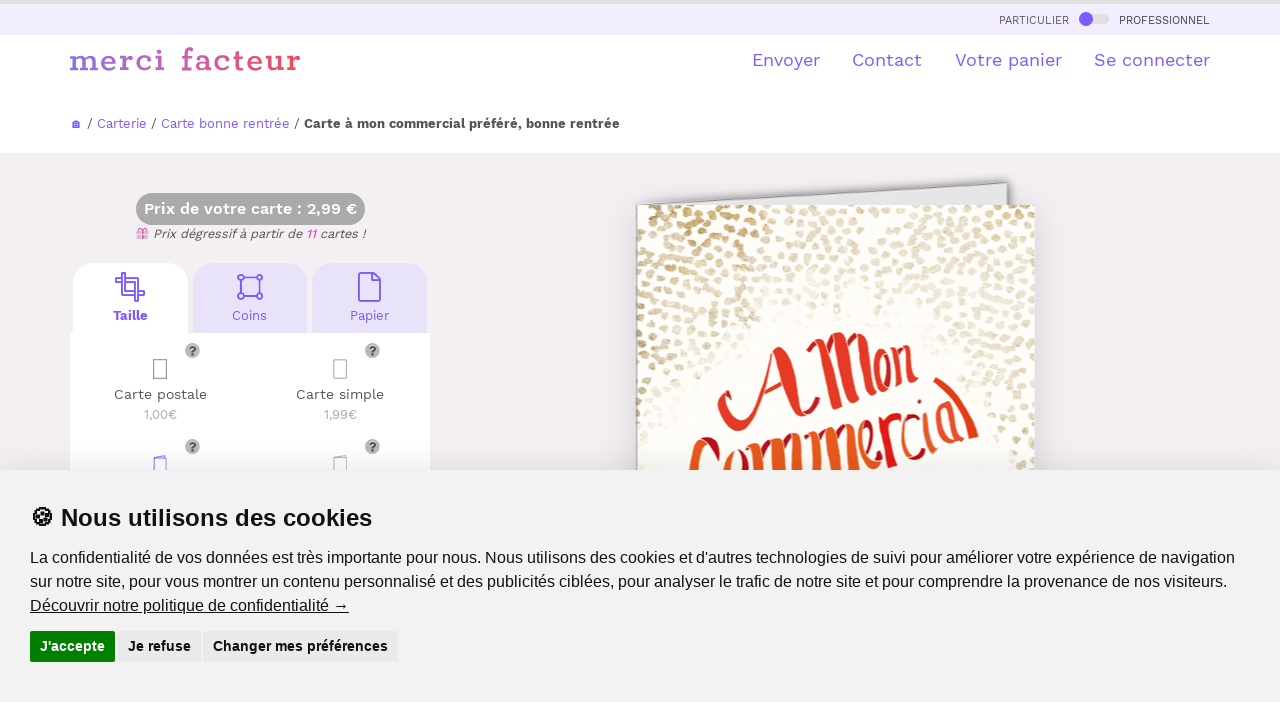

--- FILE ---
content_type: text/css
request_url: https://www.merci-facteur.com/v2017/bootstrap/override-bootstrap.min.css?v1.73
body_size: 17353
content:
@font-face{font-family:"Work Sans";font-style:normal;font-weight:400;src:url(https://www.merci-facteur.com/v2017/bootstrap/QGYsz_wNahGAdqQ43Rh_c6Dpp_k.woff2) format("woff2");unicode-range:U+0102-0103,U+0110-0111,U+0128-0129,U+0168-0169,U+01A0-01A1,U+01AF-01B0,U+1EA0-1EF9,U+20AB;font-display:optional}@font-face{font-family:"Work Sans";font-style:normal;font-weight:400;src:url(https://www.merci-facteur.com/v2017/bootstrap/QGYsz_wNahGAdqQ43Rh_cqDpp_k.woff2) format("woff2");unicode-range:U+0100-024F,U+0259,U+1E00-1EFF,U+2020,U+20A0-20AB,U+20AD-20CF,U+2113,U+2C60-2C7F,U+A720-A7FF;font-display:optional}@font-face{font-family:"Work Sans";font-style:normal;font-weight:400;src:url(https://www.merci-facteur.com/v2017/bootstrap/QGYsz_wNahGAdqQ43Rh_fKDp.woff2) format("woff2");unicode-range:U+0000-00FF,U+0131,U+0152-0153,U+02BB-02BC,U+02C6,U+02DA,U+02DC,U+2000-206F,U+2074,U+20AC,U+2122,U+2191,U+2193,U+2212,U+2215,U+FEFF,U+FFFD;font-display:optional}@font-face{font-family:"Work Sans";font-style:normal;font-weight:500;src:url(https://www.merci-facteur.com/v2017/bootstrap/QGYsz_wNahGAdqQ43Rh_c6Dpp_k.woff2) format("woff2");unicode-range:U+0102-0103,U+0110-0111,U+0128-0129,U+0168-0169,U+01A0-01A1,U+01AF-01B0,U+1EA0-1EF9,U+20AB;font-display:optional}@font-face{font-family:"Work Sans";font-style:normal;font-weight:500;src:url(https://www.merci-facteur.com/v2017/bootstrap/QGYsz_wNahGAdqQ43Rh_cqDpp_k.woff2) format("woff2");unicode-range:U+0100-024F,U+0259,U+1E00-1EFF,U+2020,U+20A0-20AB,U+20AD-20CF,U+2113,U+2C60-2C7F,U+A720-A7FF;font-display:optional}@font-face{font-family:"Work Sans";font-style:normal;font-weight:500;src:url(https://www.merci-facteur.com/v2017/bootstrap/QGYsz_wNahGAdqQ43Rh_fKDp.woff2) format("woff2");unicode-range:U+0000-00FF,U+0131,U+0152-0153,U+02BB-02BC,U+02C6,U+02DA,U+02DC,U+2000-206F,U+2074,U+20AC,U+2122,U+2191,U+2193,U+2212,U+2215,U+FEFF,U+FFFD;font-display:optional}@font-face{font-family:"Work Sans";font-style:normal;font-weight:600;src:url(https://www.merci-facteur.com/v2017/bootstrap/QGYsz_wNahGAdqQ43Rh_c6Dpp_k.woff2) format("woff2");unicode-range:U+0102-0103,U+0110-0111,U+0128-0129,U+0168-0169,U+01A0-01A1,U+01AF-01B0,U+1EA0-1EF9,U+20AB;font-display:optional}@font-face{font-family:"Work Sans";font-style:normal;font-weight:600;src:url(https://www.merci-facteur.com/v2017/bootstrap/QGYsz_wNahGAdqQ43Rh_cqDpp_k.woff2) format("woff2");unicode-range:U+0100-024F,U+0259,U+1E00-1EFF,U+2020,U+20A0-20AB,U+20AD-20CF,U+2113,U+2C60-2C7F,U+A720-A7FF;font-display:optional}@font-face{font-family:"Work Sans";font-style:normal;font-weight:600;src:url(https://www.merci-facteur.com/v2017/bootstrap/QGYsz_wNahGAdqQ43Rh_fKDp.woff2) format("woff2");unicode-range:U+0000-00FF,U+0131,U+0152-0153,U+02BB-02BC,U+02C6,U+02DA,U+02DC,U+2000-206F,U+2074,U+20AC,U+2122,U+2191,U+2193,U+2212,U+2215,U+FEFF,U+FFFD;font-display:optional}@font-face{font-family:"Work Sans";font-style:normal;font-weight:700;src:url(https://www.merci-facteur.com/v2017/bootstrap/QGYsz_wNahGAdqQ43Rh_c6Dpp_k.woff2) format("woff2");unicode-range:U+0102-0103,U+0110-0111,U+0128-0129,U+0168-0169,U+01A0-01A1,U+01AF-01B0,U+1EA0-1EF9,U+20AB;font-display:optional}@font-face{font-family:"Work Sans";font-style:normal;font-weight:700;src:url(https://www.merci-facteur.com/v2017/bootstrap/QGYsz_wNahGAdqQ43Rh_cqDpp_k.woff2) format("woff2");unicode-range:U+0100-024F,U+0259,U+1E00-1EFF,U+2020,U+20A0-20AB,U+20AD-20CF,U+2113,U+2C60-2C7F,U+A720-A7FF;font-display:optional}@font-face{font-family:"Work Sans";font-style:normal;font-weight:700;src:url(https://www.merci-facteur.com/v2017/bootstrap/QGYsz_wNahGAdqQ43Rh_fKDp.woff2) format("woff2");unicode-range:U+0000-00FF,U+0131,U+0152-0153,U+02BB-02BC,U+02C6,U+02DA,U+02DC,U+2000-206F,U+2074,U+20AC,U+2122,U+2191,U+2193,U+2212,U+2215,U+FEFF,U+FFFD;font-display:optional}h1,h2,h3,h4,.h1,.h2,.h3,.h4{margin-top:0;color:#3f3f40}body,h1,h2,h3,h4,.h1,.h2,.h3,.h4{color:#585454;}.addon-calendar,.entete-letter span,.select-categorie-card{cursor:pointer}form:not(.no-margin-center){margin-left:auto;margin-right:auto;max-width:570px;text-align:left}.footer-complete div{line-height:1.2}body{padding-top:75px}h1,.h1{font-size:25px;font-weight:600}.font-chapeau,.font-ss-titre,h2,.h2{font-size:24px}.font-mini-chapeau{font-size:18px}.question-faq{padding:10px 0;margin: 0px!important;}h2.font-ss-titre,.h2.font-ss-titre{font-size:24px}h3.font-ss-titre{font-size:19px}h2,.h2{font-weight:500}.font-ss-titre{font-weight:600;color:#575454}.font-texte{font-weight:400;color:#868686}.font-texte{font-size:17px}.btn{border-radius:20px}.btn.btn-lg{border-radius:30px}h2.big-h2{font-size:50px}.main-color{font-weight: 500;color:#CB62B4}.interlign-list{padding-top:8px}.footer-complete .interlign-list{padding-top:12px;padding-bottom:12px}.form-control[disabled],.form-control[readonly],fieldset[disabled] .form-control{background-color:#fff;opacity:1}.input-group-addon{background-color:#fff}.cr-addon{min-width:38px}.cr-input{border-right:0}.valid-etape-prev i,.valid-etape-suivante i{font-size:21px}.valid-etape-suivante i{margin-left:10px}h1>.label,h2>.label,h3>.label{font-size:14px;font-weight:400;margin:20px 10px 20px 0}h1>.label:first-of-type,h2>.label:first-of-type,h3>.label:first-of-type{margin-left:20px!important}a:hover{text-decoration:none!important}.footer-complete a,.footer-lp a{color:#3f3f40}.footer-complete .social-link,.footer-lp .social-link{margin-right:15px}.owl-next,.owl-prev{position:absolute;top:0;bottom:0;border:0 solid #000;width:50px}.owl-carousel-souscat .owl-next,.owl-carousel-souscat .owl-prev{width:25px}.owl-carousel-bloc-text .owl-next,.owl-carousel-bloc-text .owl-prev{width:35px}.owl-prev{left:0;}.destinataire-selected .owl-prev i,.start-owl-carousel .owl-prev i{left:2px}.owl-next{right:0;}.destinataire-selected .owl-next i,.owl-carousel-bloc-text .owl-next i,.owl-carousel-destinataires .owl-next i,.owl-carousel-souscat .owl-next i,.start-owl-carousel .owl-next i{right:2px}.owl-next i,.owl-prev i{color:#626262;position:absolute}.owl-carousel .owl-nav{opacity:1;-webkit-transition:opacity .3s ease-in;-moz-transition:opacity .3s ease-in;-o-transition:opacity .3s ease-in;-ms-transition:opacity .3s ease-in;transition:opacity .3s ease-in}.owl-carousel:hover .owl-nav{opacity:1}.container-liste-modal{background-color:#eee;padding:10px 24px;margin:0 -15px}.start-owl-carousel .owl-next i,.start-owl-carousel .owl-prev i{top:150px;font-size:38px}.destinataire-selected .owl-next i,.destinataire-selected .owl-prev i{top:15px;font-size:22px}.visu-pliage-carte{position:relative;display:inline-block;margin-bottom:30px}.visu-pliage-carte>.carte-pli-interieur{position:absolute;left:-40px;width:40px;bottom:-25px;top:-24px;background-image:url(/v2017/img/carte_classic_pli_gauche.png);z-index:3;background-size:100% 100%}.visu-pliage-carte>.carte-pli-interieur.card-coin-arrondi{background-image:url(/v2017/img/carte_classic_pli_gauche-coin-rond.png)}.visu-pliage-carte>.carte-pli-interieur.carte-geante-pliee{bottom:-38px;top:-34px}.visu-pliage-carte>.carte-pli-interieur-h{position:absolute;left:-26px;height:40px;right:-25px;top:-39px;background-image:url(/v2017/img/carte_classic_pli_haut.png);z-index:3;background-size:100% 100%}.visu-pliage-carte>.carte-pli-interieur-s{position:absolute;left:-40px;width:40px;bottom:-23px;top:-21px;background-image:url(/v2017/img/carte_classic_pli_gauche.png);z-index:3;background-size:100% 100%}.visu-pliage-carte>.carte-pli-interieur-h.card-coin-arrondi{background-image:url(/v2017/img/carte_classic_pli_haut-coin-rond.png)}.visu-pliage-carte>.carte-pli-interieur-s.card-coin-arrondi{background-image:url(/v2017/img/carte_classic_pli_gauche-coin-rond.png)}.owl-carousel-bloc-text .owl-prev i,.owl-carousel-destinataires .owl-prev i,.owl-carousel-souscat .owl-prev i{left:2px}.visu-pliage-carte>.carte-pli-recto{position:absolute;bottom:-40px;width:408px;height:40px;background-image:url(/v2017/img/carte_classic_pli_bas.png);background-size:100% 100%}.visu-pliage-carte.card-coin-arrondi>.carte-pli-recto{background-image:url(/v2017/img/carte_classic_pli_bas-coin-rond.png)}.visu-pliage-carte.mobile-view>.carte-pli-recto{bottom:-30px;width:305px;height:30px}.visu-pliage-carte>.carte-pli-recto-h{position:absolute;bottom:-8px;height:408px;width:40px;left:-40px;background-image:url(/v2017/img/carte_classic_pli_gauche-h.png);background-size:100% 100%}.visu-pliage-carte>.carte-pli-recto-s{position:absolute;bottom:-40px;width:508px;height:40px;background-image:url(/v2017/img/carte_classic_pli_bas.png);background-size:100% 100%}.visu-pliage-carte.card-coin-arrondi>.carte-pli-recto-h{background-image:url(/v2017/img/carte_classic_pli_gauche-h-coin-rond.png)}.visu-pliage-carte.card-coin-arrondi>.carte-pli-recto-s{background-image:url(/v2017/img/carte_classic_pli_bas-coin-rond.png)}.visu-pliage-carte.visu-panier>.carte-pli-recto{width:94px;bottom:-16px;height:16px}.visu-pliage-carte.visu-panier>.carte-pli-recto-h{bottom:-4px;height:97px;width:14px;left:-13px}.visu-pliage-carte.visu-panier>.carte-pli-recto-s{width:105px;bottom:-16px;height:16px}.visu-pliage-carte.visu-panier{margin-bottom:20px}.owl-carousel-destinataires .owl-next i,.owl-carousel-destinataires .owl-prev i{top:40px;font-size:25px}.owl-carousel-souscat .owl-next i,.owl-carousel-souscat .owl-prev i{top:15px;font-size:22px}.owl-carousel-bloc-text .owl-next i,.owl-carousel-bloc-text .owl-prev i{top:45%;font-size:40px}.owl-next.disabled,.owl-prev.disabled{display:none!important}.block-categorie-list{min-height:400px}.buttonchoice{position:absolute;bottom:20px;left:45px;z-index:10;display:none}.group-listing-destinataire,.group-listing-expediteur,.owl-item.active>div{position:relative}.owl-carousel-bloc-text .card-page-list{min-height:190px;}.start-owl-carousel{max-height:400px!important;overflow:hidden;margin-top:10px}.list-group-item{padding:19px;margin-bottom:0px;margin-top:8px;background-color:#e8e3f9;border:0px;border-radius:20px;}.repertoire-listing-fixed{position:absolute;left:0;right:0;top:0;display:none;background-color:#fff;z-index:1029;margin-top:0px;border-radius:0px;}.listing-rub,.listing-souscat{padding:10px;border-radius:5px;height:71px}.label-souscat-static,.owl-carousel-souscat .label-souscat{color:#626262;padding:15px 5px;margin-right:5px;position:relative;white-space:nowrap;text-align:center;font-size:15px;background-color:#fff;border-radius:8px;border:2px solid #e8e9eb}.label-souscat-static{margin-top:5px;padding-left:10px;padding-right:10px;display:inline-block;padding-bottom:10px;}.label-souscat a{padding-bottom:10px}.owl-carousel-souscat .label-souscat.active, .label-souscat-static.active{border:2px solid #7d59ff;padding-bottom:10px;background-color:#fff;color: #7d59ff;}.owl-carousel-souscat{max-height:52px;overflow:hidden}.owl-carousel-bloc-text .owl-stage,.owl-carousel-bloc-text .owl-stage .owl-item,.owl-carousel-bloc-text .owl-stage .owl-item>div{display:flex}.owl-carousel .owl-item{width:auto!important}.form-group label span{font-weight:400;font-style:italic}.label-destinataire-selected{border-radius:10px;background-color:#7d59ff;color:#fff;padding:5px 20px 5px 5px;margin-right:5px;position:relative;white-space:nowrap}.box-info-plus,.repertoire-listing{background-color:#fff}.label-souscat a{display:block;color:#626262}.destinataire-selected,.expediteur-selected{background-color:#eee;padding:10px 15px;max-height:50px;overflow-y:hidden}.select-destinataire,.select-destinataire:active,.select-destinataire:hover,.select-destinataire:visited,.select-expediteur,.select-expediteur:active,.select-expediteur:hover,.select-expediteur:visited{color:#3f3f40!important}.list-group-item .fa-circle:not(.card-list-color),.select-destinataire .fa-circle,.select-expediteur .fa-circle{color:#fff;font-size:22px;margin-top:20%}.destinataire-is-selected .fa-check-circle,.expediteur-is-selected .fa-check-circle,.list-group-item .fa-check-circle{color:#7d59ff;font-size:23px;margin-top:20%}.label-destinataire-selected .fa-times,.label-expediteur-selected .fa-times{cursor:pointer;position:absolute;font-size:16px;top:5px;right:5px}.box-info-plus{padding:24px}.button-big-menu-courrier:not(.menu-courrier-tri){padding:11px 0}.button-big-menu-courrier.menu-courrier-tri{padding:4px 0}.button-big-menu-courrier:hover{background-color:#d4d4d4}.body-mini-menu-courrier{padding-top:93px!important}.collapseMobile.collapsing,.collapseMobile.in{display:block!important}.main-list-color,.secondaire-list-color{display:inline-block;padding:3px;border-radius:50%;background-color:#e8e3f9;text-align:center}.main-list-color i,.secondaire-list-color i{font-size:30px}.zone-choix-couleur .main-list-color i{font-size:46px}.zone-choix-couleur .secondaire-list-color i{font-size:49px}.main-list-color{border:3px solid #7d59ff!important;height:42px;width:42px;margin-right:4px}.secondaire-list-color{border:1px solid #ddd!important;height:38px;width:38px;margin-right:4px}.secondaire-list-color:hover{border-color:#7d59ff!important}.mini-declinaison .main-list-color i,.mini-declinaison .secondaire-list-color i{font-size:15px;margin:2px}.mini-declinaison .main-list-color{height:24px;width:24px;margin-right:2px;padding:1px}.zone-choix-couleur .main-list-color,.zone-choix-couleur .secondaire-list-color{height:57px;width:57px;}.mini-declinaison .secondaire-list-color{height:21px;width:20px;margin-bottom:2px;margin-right:2px;padding:0}.mini-declinaison .main-list-color{border:2px solid #7d59ff!important}.mini-declinaison{position:absolute;left:0;right:49px;bottom:47px;text-align:left;z-index:50;overflow: hidden;height: 24px;}.card-page-list .mini-declinaison{top:-4px}.content_letter{width:100%;max-width:605px;padding:15px;text-align:left;position:relative}.letter-fixed,.repertoire-listing{font-weight:700}.font-weight-bold,.title_h1_index{font-weight:800}#navbar-general{border-top:4px solid #e0e0e0}#big-menu-courrier{border-bottom:1px solid #ddd}.destinataire-selected-fixed-container{border-bottom:1px solid #fff}#valid-etape-suivante-mobile{position:fixed;bottom:10px;left:75px;right:10px;z-index:1029}.next-item-list{font-size:22px!important;color:#7d59ff}#valid-etape-prev-mobile{position:fixed;bottom:10px;left:10px;z-index:1029}#valid-etape-prev-mobile.only-prev{right:10px}#valid-etape-suivante-mobile.only-next{left:10px}.list-group-item.active,.list-group-item.active:hover{border:3px solid #7d59ff;color:#3f3f40;background-color:#fff}.list-group-item.active .list-group-item-text,.list-group-item.active:hover .list-group-item-text{color:#3f3f40}.list-group-item.active:hover,.list-group-item.active:hover .list-group-item-text{background-color:#f5f5f5}.top-menu-produits{color:#3f3f40;margin:10px 0 0 20px;display:inline-block}.select-enveloppe>div>div{border:3px solid #fff}.select-enveloppe.active>div>div{border:3px solid #7d59ff}.bg-color-grey-light{background-color:#F2EEFF}.bg-color-violet-light{background-color:#F3EFF3}.card-page-list{padding:10px;border-radius:5px;}.card-page-list .img-carte,.card-page-list .img-carte-h{margin-left:-5px}.card-page-list .img-carte,.card-page-list .img-carte-s{margin-left:-5px}.letter-active{background-color:#7d59ff!important;color:#fff!important}.title_h1_index{font-size:30px;margin-bottom:23px;margin-top:40px}.inter-section-xxs{margin-top:20px}.inter-section-xs{margin-top:70px}.inter-section{margin-top:90px}.inter-section-l{margin-top:100px;padding-bottom:60px}.padding-section-l{padding:170px 0}.miniCarouselCartes img,.owl-carousel .layout-multimg,.prevu-card-carousel{position:absolute;top:0;left:0;right:0;width:213px!important;height:296px}.miniCarouselCartes .recadre-card-h img,.owl-carousel .img-carte-h .layout-multimg,.owl-carousel .recadre-card-h .layout-multimg,.recadre-card-h .prevu-card-carousel{width:297px!important;height:214px}.miniCarouselCartes .recadre-card-s img,.owl-carousel .img-carte-s .layout-multimg,.owl-carousel .recadre-card-s .layout-multimg,.recadre-card-s .prevu-card-carousel{width:213px!important;height:213px}.img-carte,.img-carte-h,.recadre-card,.recadre-card-h{position:relative;overflow:hidden}.img-carte,.img-carte-s,.recadre-card,.recadre-card-s{position:relative;overflow:hidden}.recadre-card{width:213px;height:296px;margin:5px}.recadre-card-h{width:297px;height:214px;margin:71px 5px 5px 5px}.recadre-card-s{width:213px;height:213px;margin:44px 5px 5px 5px}.img-carte{margin:5px 0 10px;width:249px;height:351px;background-color:#fff}.img-carte-h{margin:122px 0 10px 0;width:297px;height:214px;background-color:#fff}.img-carte-s{margin:73px 0 10px;width:249px;height:249px;background-color:#fff}.carte-on-context{position:relative;width:343px;height:343px;margin:0 auto -10px auto}.bg-context-carte{  background-size: 343px;  background-repeat: no-repeat;  background-position-x: center;  background-position-y: 15px;}.listing-card-by-3 .img-carte{margin:40px 0 10px;width:213px;height:296px;background-color:#fff}.listing-card-by-3 .img-carte-h{margin:122px 0 10px 0;width:297px;height:214px;background-color:#fff}.listing-card-by-3 .img-carte-s{margin:123px 0 10px;width:213px;height:213px;background-color:#fff}.checkbox.checkbox-inline,.radio.radio-inline{margin-top:0}.img-carte>img:not(.layout-multimg){width:249px!important;height:351px;position:absolute;bottom:0;left:0;z-index:1}.img-carte-h>img:not(.layout-multimg){width:297px!important;height:214px;position:absolute;bottom:0;left:0;z-index:1}.img-carte-s>img:not(.layout-multimg){width:249px!important;height:249px;position:absolute;bottom:0;left:0;z-index:1}img.layout-multimg{z-index:2}.listing-card-by-3 .img-carte>img{width:213px!important;height:296px;position:absolute;top:0;left:0;right:0}.listing-card-by-3 .img-carte-h>img{width:297px!important;height:214px;position:absolute;top:0;left:0;right:0}.listing-card-by-3 .img-carte-s>img{width:213px!important;height:213px;position:absolute;top:0;left:0;right:0}.shadow-1{box-shadow: 0 4px 36px rgb(0 0 0 / 13%);transition:all .3s cubic-bezier(.25,.8,.25,1)}.shadow-2{box-shadow:0 4px 36px rgb(0 0 0 / 13%);}.shadow-3{box-shadow:0 10px 20px rgba(0,0,0,.19),0 6px 6px rgba(0,0,0,.23)}.shadow-4{box-shadow:0 14px 28px rgba(0,0,0,.25),0 10px 10px rgba(0,0,0,.22)}.shadow-5{box-shadow:0 19px 38px rgba(0,0,0,.3),0 15px 12px rgba(0,0,0,.22)}.container-icon-letter{position:relative;width:128px;margin-left:auto;margin-right:auto}.container-icon-letter .icon-letter{margin-bottom:-20px;max-width:100%;height:auto;width:128px}.container-icon-letter .puce-icon-letter{position:absolute;top:15px;left:0}.entete-letter{min-height:170px;padding:10px;font-size:14px;line-height:1.2!important;position:relative}.entete-letter td{font-family:Lucida sans unicode}.entete-letter>div{display:none;position:absolute;top:0;bottom:0;left:0;right:0;background-color:rgba(0,0,0,.7)}.entete-letter:not(.no-entete-letter):hover>div{display:block}.entete-letter span{color:#fff;position:absolute;top:10px;right:10px}.entete-letter .yesentete{color:#000;display:none}.entete-letter>div>div{position:absolute;color:#fff;top:40px;left:0;right:0;text-align:center;font-weight:600;padding:20px}.no-entete-letter{height:40px;min-height:40px}.no-entete-letter .noentete,.no-entete-letter table{display:none}.no-entete-letter .yesentete{display:block}.checkbox{padding-left:20px}.checkbox label{display:inline-block;position:relative;padding-left:5px}.checkbox label::after,.checkbox label::before{position:absolute;margin-left:-20px;display:inline-block;left:0}.checkbox label::before{content:"";width:17px;height:17px;border:1px solid #ccc;border-radius:3px;background-color:#fff;-webkit-transition:border .15s ease-in-out,color .15s ease-in-out;-o-transition:border .15s ease-in-out,color .15s ease-in-out;transition:border .15s ease-in-out,color .15s ease-in-out}.checkbox label::after{width:16px;height:16px;top:0;padding-left:3px;padding-top:1px;font-size:11px;color:#555}.checkbox-danger input[type=checkbox]:checked+label::after,.checkbox-info input[type=checkbox]:checked+label::after,.checkbox-primary input[type=checkbox]:checked+label::after,.checkbox-success input[type=checkbox]:checked+label::after,.checkbox-warning input[type=checkbox]:checked+label::after{color:#fff}.checkbox input[type=checkbox]{opacity:0}.checkbox input[type=checkbox]:focus+label::before{outline:dotted thin;outline:-webkit-focus-ring-color auto 5px;outline-offset:-2px}.checkbox input[type=checkbox]:checked+label::after{font-family:"Font Awesome\ 5 Pro";content:"\f00c"}.checkbox input[type=checkbox]:disabled+label{opacity:.65}.checkbox input[type=checkbox]:disabled+label::before{background-color:#eee;cursor:not-allowed}.checkbox.checkbox-circle label::before{border-radius:50%}.checkbox-primary input[type=checkbox]:checked+label::before{background-color:#7d59ff;border-color:#7d59ff}.checkbox-danger input[type=checkbox]:checked+label::before{background-color:#f2dede;border-color:#f2dede}.checkbox-info input[type=checkbox]:checked+label::before{background-color:#d9edf7;border-color:#d9edf7}.checkbox-warning input[type=checkbox]:checked+label::before{background-color:#f7ecb5;border-color:#f7ecb5}.checkbox-success input[type=checkbox]:checked+label::before{background-color:#c1e2b3;border-color:#c1e2b3}.radio{padding-left:20px}.radio label{display:inline-block;position:relative;padding-left:5px}.radio label::after,.radio label::before{position:absolute;margin-left:-20px;display:inline-block}.radio label::before{content:"";width:17px;height:17px;left:0;border:1px solid #ccc;border-radius:50%;background-color:#e8e3f9;-webkit-transition:border .15s ease-in-out;-o-transition:border .15s ease-in-out;transition:border .15s ease-in-out}.radio label::after{content:" ";width:11px;height:11px;left:3px;top:3px;border-radius:50%;background-color:#555;-webkit-transform:scale(0,0);-ms-transform:scale(0,0);-o-transform:scale(0,0);transform:scale(0,0);-webkit-transition:-webkit-transform .1s cubic-bezier(.8,-.33,.2,1.33);-moz-transition:-moz-transform .1s cubic-bezier(.8,-.33,.2,1.33);-o-transition:-o-transform .1s cubic-bezier(.8,-.33,.2,1.33);transition:transform .1s cubic-bezier(.8,-.33,.2,1.33)}.radio-primary input[type=radio]+label::after,.radio-primary input[type=radio]:checked+label::after{background-color:#7d59ff}.radio input[type=radio]{opacity:0}.radio input[type=radio]:focus+label::before{outline:dotted thin;outline:-webkit-focus-ring-color auto 5px;outline-offset:-2px}.radio input[type=radio]:checked+label::after{-webkit-transform:scale(1,1);-ms-transform:scale(1,1);-o-transform:scale(1,1);transform:scale(1,1)}.radio input[type=radio]:disabled+label{opacity:.65}.radio input[type=radio]:disabled+label::before{cursor:not-allowed}.radio-primary input[type=radio]:checked+label::before{border-color:#7d59ff}.radio-danger input[type=radio]+label::after,.radio-danger input[type=radio]:checked+label::after{background-color:#f2dede}.radio-danger input[type=radio]:checked+label::before{border-color:#f2dede}.radio-info input[type=radio]+label::after,.radio-info input[type=radio]:checked+label::after{background-color:#d9edf7}.radio-info input[type=radio]:checked+label::before{border-color:#d9edf7}.radio-warning input[type=radio]+label::after,.radio-warning input[type=radio]:checked+label::after{background-color:#f7ecb5}.radio-warning input[type=radio]:checked+label::before{border-color:#f7ecb5}.radio-success input[type=radio]+label::after,.radio-success input[type=radio]:checked+label::after{background-color:#c1e2b3}.radio-success input[type=radio]:checked+label::before{border-color:#c1e2b3}.color-carte-choice,.color-lettre-choice,.color-photo-choice{background-color:#7d59ff}.list-group-horizontal .list-group-item{display:inline-block;margin-bottom:0;margin-left:-4px;margin-right:0}.marge-texte-card{top:10px;right:10px;bottom:10px;left:10px;overflow:hidden;position:absolute}.card-h-natural-format,.card-s-natural-format,.card-v-natural-format,.cart-h-verso-natural-format,.cart-s-verso-natural-format,.cart-v-verso-natural-format,.editor-text-card-geante,.editor-text-card-normale,.editor-text-card-postale{margin-right:auto;margin-left:auto;overflow:hidden}.card-h-panier-format,.card-s-panier-format,.card-v-panier-format{overflow:hidden}.courrier-all-content{position:relative}.courrier-all-content .inner-courrier-all-content{position:absolute;top:0}.inner-courrier-all-content:nth-child(2){left:25px;top:-15px}.inner-courrier-all-content:nth-child(3){left:50px}.open-preview-courrier{margin-top:15px}.panier-lettre-child>div{height:3px;margin:3px 6px 0 6px;background-color:#e0e0e0}.panier-lettre-child>div:nth-child(1),.panier-lettre-child>div:nth-child(2),.panier-lettre-child>div:nth-child(3){margin-right:70px}.panier-lettre-child>div:nth-child(4),.panier-lettre-child>div:nth-child(5),.panier-lettre-child>div:nth-child(6){margin-left:70px}.panier-lettre-child>div:nth-child(6){margin-bottom:10px}#resume-panier-container{min-height:400px}.resume-panier{border-bottom:2px solid #e0e0e0}.resume-panier>div{margin-bottom:15px;margin-bottom:15px}.list-group-horizontal .list-group-item:first-child{border-top-right-radius:0;border-bottom-left-radius:4px}.list-group-horizontal .list-group-item:last-child{border-top-right-radius:4px;border-bottom-left-radius:0}[class*=col-]:not(.no-margin-top){margin-top:20px}.editor-text-card-normale{position:relative;max-width:400px;width:100%}.editor-text-card-normale-h{position:relative;width:100%}.editor-text-card-normale-s{position:relative;width:100%}.editor-text-card-postale{position:relative;max-width:600px;width:100%}.zone-adresse-card-postale{position:absolute;top:10px;right:-10px;bottom:10px;width:230px}.block-adresse-carte-postale{position:absolute;top:140px;left:0}.editor-text-card-geante{position:relative;max-width:630px;width:100%}.editor-text-card-geante-h{position:relative;max-width:844px;width:100%}.editor-text-card-geante-s{position:relative;max-width:844px;width:100%}.card-v-natural-format,.card-v-verso-natural-format{position:relative;width:290px;height:394px;background-color:#fff;left:0;right:0}.card-v-natural-format>img{width:290px;height:394px;position:absolute;right:0;left:0;top:0}.card-v-natural-format img[perso]{width:290px;height:394px;right:0;left:0;bottom:0;top:0;position:absolute}.card-h-natural-format,.card-h-verso-natural-format{position:relative;width:290px;height:206px;background-color:#fff}.card-s-natural-format,.card-s-verso-natural-format{position:relative;width:290px;height:290px;background-color:#fff}.card-h-natural-format>img{width:290px;height:206px;position:absolute;left:0;top:0;right:0}.card-s-natural-format>img{width:290px;height:290px;position:absolute;left:0;top:0;right:0}.card-h-natural-format img[perso]{width:290px;height:206px;left:0;bottom:0;position:absolute}.collapse .list-group-item:first-child,.collapsing .list-group-item:first-child{border-top-right-radius:0;border-top-left-radius:0}.collapse .list-group-item:last-child,.collapsing .list-group-item:last-child{border-bottom-right-radius:0;border-bottom-left-radius:0}.subtitle-item .btn{position:absolute;top:12px;right:10px}.picker__button--clear{display:none!important}.picker__button--close,.picker__button--today{width:48%!important}.card-v-panier-format{position:relative;width:100px;height:136px;background-color:#fff}.card-v-panier-format>img{width:100px;height:136px;position:absolute;right:0;left:0;bottom:0;top:0}.card-v-panier-format img[perso]{width:100px;height:136px;right:0;left:0;bottom:0;top:0;position:absolute}.card-h-panier-format{position:relative;width:126px;height:92px;background-color:#fff}.card-s-panier-format{position:relative;width:110px;height:110px;background-color:#fff}.card-h-panier-format img{width:126px;height:92px;position:absolute;right:0;left:0;bottom:0;top:0}.card-s-panier-format img{width:110px;height:110px;position:absolute;right:0;left:0;bottom:0;top:0}.card-h-panier-format img[perso]{width:126px;height:92px;right:0;left:0;bottom:0;top:0;position:absolute}.card-s-panier-format img[perso]{width:110px;height:110px;right:0;left:0;bottom:0;top:0;position:absolute}.prevu-verso-carte-geante{top:0;right:-434px;bottom:-598px;left:0;overflow:hidden;position:absolute;transform:scale(.38);-o-transform:scale(.38);-moz-transform:scale(.38);-webkit-transform:scale(.38);-ms-transform:scale(.38);-khtml-transform:scale(.38);transform-origin:top left}.prevu-verso-carte-geante-h{top:0;right:-417px;bottom:-276px;left:0;overflow:hidden;position:absolute;transform:scale(.38);-o-transform:scale(.38);-moz-transform:scale(.38);-webkit-transform:scale(.38);-ms-transform:scale(.38);-khtml-transform:scale(.38);transform-origin:top left}.prevu-verso-carte-geante-s{top:0;right:-434px;bottom:-598px;left:0;overflow:hidden;position:absolute;transform:scale(.38);-o-transform:scale(.38);-moz-transform:scale(.38);-webkit-transform:scale(.38);-ms-transform:scale(.38);-khtml-transform:scale(.38);transform-origin:top left}.prevu-verso-carte-normale{top:0;right:0;bottom:-151px;left:-108px;overflow:hidden;position:absolute;transform:scale(.7);-o-transform:scale(.7);-moz-transform:scale(.7);-webkit-transform:scale(.7);-ms-transform:scale(.7);-khtml-transform:scale(.7);transform-origin:top right}.prevu-verso-carte-normale-h{top:-1px;right:0;bottom:-192px;left:-262px;overflow:hidden;position:absolute;transform:scale(.489);-o-transform:scale(.489);-moz-transform:scale(.489);-webkit-transform:scale(.489);-ms-transform:scale(.489);-khtml-transform:scale(.489);transform-origin:top right}.prevu-verso-carte-normale-s{top:0;right:0;bottom:-151px;left:-108px;overflow:hidden;position:absolute;transform:scale(.7);-o-transform:scale(.7);-moz-transform:scale(.7);-webkit-transform:scale(.7);-ms-transform:scale(.7);-khtml-transform:scale(.7);transform-origin:top right}.rotate-verso-carte-postale{transform:rotate(90deg);transform-origin:180px 180px;height:360px;width:522px;position:relative}.texte-verso-carte-postale{position:absolute;width:300px;top:-10px;left:-10px;bottom:0;border-right:2px solid #ccc;padding:10px}.init-choice-carte,.init-choice-lettre,.init-choice-photo{height:80px;border-radius:10px;color:#fff;text-align:center}.init-choice-carte i,.init-choice-lettre i,.init-choice-photo i{font-size:25px;padding-top:28px;margin-right:18px}.init-choice-carte p,.init-choice-lettre p,.init-choice-photo p{display:inline-block;font-size:18px}.format-prevu-lettre{padding:20px;overflow:hidden;font-family:"Lucida sans unicode";font-size:14px;width:670px;height:960px;text-align:left;margin-bottom:30px}.btn.btn-edit-carte{margin-bottom:30px}.btn.btn-edit-carte-h{margin-bottom:50px}.btn.btn-edit-carte-s{margin-bottom:30px}.menu-courrier-fixed{position:fixed;background-color:#fff;top:51px;z-index:900;padding-top:10px;padding-bottom:10px}.menu-courrier-fixed h1{font-size:25px;margin-bottom:0}.menu-courrier-fixed .btn i{font-size:18px}.menu-courrier-fixed .btn{margin-top:0!important}.menu-courrier-fixed h1>.label{font-size:12px}.menu-courrier-fixed [class*=col-]{margin-top:0}.list-group .subtitle-item{background-color:#eee;font-weight:700;color:#7d59ff;position:relative}.list-group .title-item{background-color:#ccc;font-weight:700;position:relative;}.list-group .price-item{position:absolute;right:20px;top:20px;color:#3f3f40}.submenu-item a{display:block;cursor:pointer}.submenu-item a[data-type=edit]{color:#7d59ff}.submenu-item a[data-type=delete-carte],.submenu-item a[data-type=delete-lettre],.submenu-item a[data-type=delete-photo],.submenu-item a[data-type=delete]{color:#ff6045}.submenu-item{margin-top:10px}.list-group .subprice-item{background-color:#ccc;font-weight:700;color:#3f3f40;position:relative}.panier-lettre-child,.panier-photo-child{border:1px solid #fff;background-color:#fff}#price-total{font-size:18px}.subtitle-item[data-toggle=collapse],.title-item[data-toggle=collapse]{cursor:pointer}.panier-all-photos{position:relative;height:110px;width:100px}.panier-all-photos>div{position:absolute;height:100px;width:110px}.panier-all-photos>div:nth-child(1){top:0;left:0}.panier-all-photos>div:nth-child(2){top:-10px;left:10px}.panier-photo-child{position:absolute}.panier-photo-child:nth-child(1){top:10px;left:6px;transform:rotate(-10deg)}.panier-photo-child:nth-child(2){top:10px;left:6px;transform:rotate(-5deg)}.panier-photo-child:nth-child(3){top:10px;left:6px;transform:rotate(0)}.panier-photo-child:nth-child(4){top:20px;left:6px;transform:rotate(5deg)}.panier-photo-child:nth-child(5){top:20px;left:6px;transform:rotate(10deg)}.panier-photo-child:nth-child(6){top:20px;left:6px;transform:rotate(-10deg)}.panier-photo-child:nth-child(7){top:30px;left:6px;transform:rotate(-5deg)}.panier-photo-child:nth-child(8){top:30px;left:6px;transform:rotate(0)}.panier-photo-child:nth-child(9){top:30px;left:6px;transform:rotate(5deg)}.panier-photo-child:nth-child(10){top:40px;left:6px;transform:rotate(10deg)}.panier-photo-child:nth-child(11){top:40px;left:6px;transform:rotate(-10deg)}.panier-photo-child:nth-child(12){top:40px;left:6px;transform:rotate(-5deg)}.panier-all-photos-v img{width:70px;height:100px}.panier-all-photos-h img{width:100px;height:70px}.panier-all-lettres{position:relative;height:150px;width:100px}.panier-all-lettres>div{position:absolute;width:100px;height:136px}.panier-lettre-child{position:absolute}.panier-lettre-child:nth-child(1){top:10px;left:6px;transform:rotate(-8deg)}.panier-lettre-child:nth-child(2){top:10px;left:6px;transform:rotate(-6deg)}.panier-lettre-child:nth-child(3){top:10px;left:6px;transform:rotate(-4deg)}.panier-lettre-child:nth-child(4){top:10px;left:6px;transform:rotate(-2deg)}.panier-lettre-child:nth-child(5){top:10px;left:6px;transform:rotate(0)}.panier-lettre-child:nth-child(6){top:15px;left:6px;transform:rotate(2deg)}.panier-lettre-child:nth-child(7){top:15px;left:6px;transform:rotate(4deg)}.panier-lettre-child:nth-child(8){top:15px;left:6px;transform:rotate(6deg)}.panier-lettre-child:nth-child(9){top:15px;left:6px;transform:rotate(8deg)}.panier-lettre-child:nth-child(10){top:15px;left:6px;transform:rotate(10deg)}.ui-slider{position:relative;text-align:left}.ui-slider .ui-slider-handle{border-radius:20px;background-color:#7d59ff;position:absolute;z-index:2;width:1.2em;height:1.2em;cursor:default;-ms-touch-action:none;touch-action:none}.ui-slider .ui-slider-range{position:absolute;z-index:1;font-size:.7em;display:block;border:0;background-position:0 0;background-color:#8ae234}.ui-slider.ui-state-disabled .ui-slider-handle,.ui-slider.ui-state-disabled .ui-slider-range{filter:inherit}.ui-slider-horizontal{height:.8em;height:2px;background-color:rgba(0,0,0,.26)}.ui-slider-horizontal .ui-slider-handle{top:-.55em;margin-left:-.6em}.ui-slider-horizontal .ui-slider-range{top:0;height:100%;background-color:#7d59ff}.ui-slider-horizontal .ui-slider-range-min{left:0}.ui-slider-horizontal .ui-slider-range-max{right:0}.ui-slider-vertical{width:.8em;height:100px}.ui-slider-vertical .ui-slider-handle{left:-.3em;margin-left:0;margin-bottom:-.6em}.ui-slider-vertical .ui-slider-range{left:0;width:100%}.ui-slider-vertical .ui-slider-range-min{bottom:0}.ui-slider-vertical .ui-slider-range-max{top:0}.lp-all-lettres{position:relative;height:500px;width:100%;margin-left:auto;margin-right:auto;overflow:hidden}.lp-all-lettres>div{position:absolute;width:calc(100% - 70px);max-width:450px;height:800px;background-color:#f5f5f5}.lp-lettre-child{position:absolute;border:1px solid #fff;background-color:#fff}.lp-lettre-child:nth-child(1){top:5px;right:5px;z-index:20}.lp-lettre-child:nth-child(2){top:15px;right:15px;z-index:19}.lp-lettre-child:nth-child(3){top:24px;right:24px;z-index:18}.lp-lettre-child:nth-child(4){top:32px;right:32px;z-index:17}.lp-lettre-child:nth-child(5){top:39px;right:39px;z-index:16}.lp-lettre-child:nth-child(6){top:45px;right:45px;z-index:15}.lp-lettre-child:nth-child(7){top:50px;right:50px;z-index:14}.lp-lettre-child:nth-child(8){top:54px;right:54px;z-index:13}.lp-lettre-child:nth-child(9){top:57px;right:57px;z-index:12}.lp-lettre-child:nth-child(10){top:59px;right:59px;z-index:11}.panier-container-paiement{max-width:400px;margin-left:auto;margin-right:auto;margin-bottom:10px;text-align:left}.panier-container-paiement .btn{width:100%}.parent-middle{display:flex}.child-middle{margin:auto}.nav>li>a{padding:15px 10px}.block-card{padding:10px 0 10px 0}.wishlist{color:#dd2e44;cursor:pointer;font-size:20px}.postedCard{cursor:pointer;font-size:20px}.select-wishlist-card{cursor:pointer}.select-wishlist-card i{color:#dd2e44}.infos-card .wishlist{position:absolute;top:-2px;right:0}.infos-card .postedCard{position:absolute;top:-2px;right:23px}.card-auteur-name .wishlist,.infos-card-title .wishlist{position:absolute;top:0;right:2px}.card-auteur-name .postedCard,.infos-card-title .postedCard{position:absolute;top:0;right:25px}.infos-card h3, .infos-card p{position:relative;padding-top:22px}.infos-card h3 small{position:relative;z-index:51}.onglet-wishlist{position:fixed;right:-100px;top:45%;cursor:pointer;padding:10px;color:#fff;background-color:#dd2e44;text-align:center;border-radius:5px 0 0 5px;z-index:100}.volet-wishlist{position:fixed;right:-300px;top:90px;bottom:10%;padding:20px;background-color:#f6f6f6;text-align:center;border-radius:5px 0 0 5px;z-index:10000;width:200px}.remove-from-wishlist{cursor:pointer}.content-wishlist{position:absolute;top:40px;bottom:20px;left:0;right:0;overflow-y:auto;margin-right:10px}.content-wishlist::-webkit-scrollbar{width:5px}.content-wishlist::-webkit-scrollbar-track{-webkit-box-shadow:inset 0 0 6px rgba(0,0,0,.3);border-radius:10px}.content-wishlist::-webkit-scrollbar-thumb{border-radius:10px;-webkit-box-shadow:inset 0 0 6px rgba(0,0,0,.5)}.volet-wishlist .close-volet-wishlist{position:absolute;top:5px;left:5px;cursor:pointer;font-size:23px}.volet-wishlist .content-wishlist div{padding:10px}.onglet-wishlist small{display:none}.container-posted-card{width:100%;background-color:rgba(255,255,255,.8);position:absolute;bottom:0;padding:10px;overflow:hidden;text-align:left;color:#3f3f40;height:0;z-index:3}.container-posted-card div{margin-top:6px}.wishlistOnCaroussel{position:absolute;bottom:-5px;right:0;background-color:rgba(224,224,224,.85);border-top-left-radius:10px;padding:5px;border-top:1px solid #fff;border-left:1px solid #fff;z-index:6}.wishlistOnCaroussel .postedCard{margin-right:5px}.zone-choix-coin,.zone-choix-couleur,.zone-choix-format,.zone-choix-papier,.zone-choix-orientation{z-index:2;width:100%}.zone-choix-explain{top:-100px;z-index:1;border-top:0 solid #fff}.img-header-lp{margin-left:-233px;margin-bottom:-153px;margin-top:-50px}.quantite-carte-lot [name=quantiteCarte]{text-align:center;font-weight:700;min-width:60px}.quantite-carte-lot{max-width:130px}.container-list-categ{padding:25px 15px;overflow:hidden;border-radius:20px;background-color:#f5e0f0}.container-list-categ .h2{color:#cb62b4}@media (min-width:768px){.margin-right-15{margin-right:15px}.margin-left-15{margin-left:15px}.margin-right-30{margin-right:30px}.margin-left-30{margin-left:30px}.title-zone-choix-format:first-of-type{border-top-right-radius:20px;border-top-left-radius:20px}.onglet-wishlist i{font-size:2em}.onglet-wishlist small{display:block}.shadow-1:hover{box-shadow: 0 4px 36px rgb(0 0 0 / 25%);}.owl-item.active>div:hover .buttonchoice{display:block!important}.block-card:hover .buttonchoice,.card-page-list:hover .buttonchoice{display:block!important}.marge-texte-card{top:20px;right:20px;bottom:20px;left:20px;overflow:hidden;position:absolute}.card-h-natural-format,.card-h-verso-natural-format,.card-s-natural-format,.card-s-verso-natural-format,.card-v-natural-format,.card-v-verso-natural-format{margin-left:auto;margin-right:auto;background-color:#fff;overflow:hidden}.label-souscat-static:hover,.owl-carousel-souscat .label-souscat:hover,.owl-carousel-souscat .label-souscat:hover a{border:2px solid #7d59ff;padding-bottom:10px}.navbar-header{width:380px}.card-v-natural-format,.card-v-verso-natural-format{position:relative;width:399px;height:561px;left:0;right:0}.card-v-natural-format>img{width:399px;height:auto;left:0;top:0;right:0;position:absolute}.card-v-natural-format img[perso]{width:399px;height:561px;left:0;top:0;right:0;position:absolute}.card-h-natural-format,.card-h-verso-natural-format{position:relative;width:561px;height:399px}.card-h-natural-format>img{width:561px;height:auto;left:0;top:0;right:0;position:absolute}.card-h-natural-format img[perso]{width:561px;height:399px;left:0;bottom:0;position:absolute}.card-s-natural-format,.card-s-verso-natural-format{position:relative;width:504px;height:504px}.card-s-natural-format>img{width:504px;height:auto;left:0;top:0;right:0;position:absolute}.card-s-natural-format img[perso]{width:504px;height:504px;left:0;top:0;right:0;position:absolute}.editor-text-card-normale-h{width:562px}.editor-text-card-normale-s{width:480px}.prevu-verso-carte-geante{top:0;right:-281px;bottom:-407px;left:0;overflow:hidden;position:absolute;transform:scale(.56);-o-transform:scale(.56);-moz-transform:scale(.56);-webkit-transform:scale(.56);-ms-transform:scale(.56);-khtml-transform:scale(.56);transform-origin:top left}.prevu-verso-carte-geante-h{top:0;right:-407px;bottom:-280px;left:0;overflow:hidden;position:absolute;transform:scale(.56);-o-transform:scale(.56);-moz-transform:scale(.56);-webkit-transform:scale(.56);-ms-transform:scale(.56);-khtml-transform:scale(.56);transform-origin:top left}.prevu-verso-carte-geante-s{top:0;right:-407px;bottom:-280px;left:0;overflow:hidden;position:absolute;transform:scale(.56);-o-transform:scale(.56);-moz-transform:scale(.56);-webkit-transform:scale(.56);-ms-transform:scale(.56);-khtml-transform:scale(.56);transform-origin:top left}.prevu-verso-carte-normale,.prevu-verso-carte-normale-h,.prevu-verso-carte-normale-s{top:0;right:0;bottom:0;left:0;overflow:hidden;position:absolute;-o-transform:scale(1);-moz-transform:scale(1);-webkit-transform:scale(1);-ms-transform:scale(1);-khtml-transform:scale(1)}.init-choice-carte,.init-choice-lettre,.init-choice-photo{height:190px}.init-choice-carte i,.init-choice-lettre i,.init-choice-photo i{font-size:70px;margin-bottom:16px;padding-top:41px;margin-right:0}.init-choice-carte p,.init-choice-lettre p,.init-choice-photo p{display:block}}@media (max-width:991px){h1,.h1{font-size:20px}.img-60-mobile{width:100%!important;max-width:60%!important;height:auto!important}}.big-encart{background-color:#cbbdff;text-align:center;overflow:hidden;}@media (max-width:767px){.big-encart{margin-left: -15px;margin-right: -15px;}#brd-crumbs{overflow-x: auto;white-space: nowrap;width: 100%;}.background-button-nav-mobile{background-color:rgba(255,255,255,.8);left:0;right:0;height:61px;bottom:0;position:fixed;z-index:1028}.img-header-lp{margin-left:-91px;margin-bottom:-153px;margin-top:-227px}.card-page-list{padding:0}.card-page-list .mini-declinaison .secondaire-list-color{margin-right:0px}.btn-valid-courrier{position:fixed;bottom:10px;left:10px;right:10px;z-index:1029;width:calc(100% - 20px)!important}.infos-card h3, .infos-card p{padding-top:22px}.container-fluid .container{padding-left:0;padding-right:0}.editor-text-card-postale{width:300px}.card-page-list .img-carte,.card-page-list .img-carte-h,.card-page-list .img-carte-s{margin-left:-7px}.title-top-fixed-mobile.fixed-active{position:fixed;top:50px;left:0;right:0;z-index:1029;background-color:#fff;padding:5px}.miniCarouselCartes img,.owl-carousel .layout-multimg,.prevu-card-carousel{position:absolute;top:0;left:0;right:0;width:101px!important;height:140px}.miniCarouselCartes .recadre-card-h img,.owl-carousel .img-carte-h .layout-multimg,.owl-carousel .recadre-card-h .layout-multimg,.recadre-card-h .prevu-card-carousel{width:140px!important;height:100px}.miniCarouselCartes .recadre-card-s img,.owl-carousel .img-carte-s .layout-multimg,.owl-carousel .recadre-card-s .layout-multimg,.recadre-card-s .prevu-card-carousel{width:100px!important;height:100px}.img-carte,.img-carte-h,.img-carte-s,.recadre-card,.recadre-card-h,.recadre-card-s{position:relative;overflow:hidden}.recadre-card{width:101px;height:140px;margin:5px}.recadre-card-h{width:140px;height:100px;margin:45px 5px 5px 5px}.recadre-card-s{width:100px;height:100px;margin:25px 5px 5px 5px}.img-carte{margin:5px 0 10px;width:101px;height:140px;font-size:12px}.img-carte-h{margin:100px 0 10px 0;width:140px;height:100px;font-size:12px}.img-carte-s{margin:45px 0 10px 0;width:100px;height:100px;font-size:12px}.bg-context-carte{  background-size: 162px;  background-repeat: no-repeat;  background-position-x: center;  background-position-y: 28px;}.carte-on-context{position:relative;width:calc( 100% - 5px );height: auto;max-width:220px;margin:0 auto -4px auto;}.listing-card-by-3 .img-carte{margin:40px 0 10px;width:101px;height:140px;font-size:12px}.listing-card-by-3 .img-carte-h{margin:80px 0 10px 0;width:140px;height:100px;font-size:12px}.listing-card-by-3 .img-carte-s{margin:79px 0 10px 0;width:100px;height:100px;font-size:12px}#containerCarousselDestinataire,.list-group-item{margin-left:-15px;margin-right:-15px}.img-carte>img{width:101px!important;height:140px;position:absolute;bottom:0;left:0}.img-carte-h>img{width:140px!important;height:100px;position:absolute;bottom:0;left:0}.img-carte-s>img{width:100px!important;height:100px;position:absolute;bottom:0;left:0}.img-carte>img:not(.layout-multimg){width:101px!important;height:140px;position:absolute;top:0;left:0;right:0}.img-carte-h>img:not(.layout-multimg){width:140px!important;height:100px;position:absolute;top:0;left:0;right:0}.img-carte-s>img:not(.layout-multimg){width:100px!important;height:100px;position:absolute;top:0;left:0;right:0}.listing-card-by-3 .img-carte>img{width:101px!important;height:140px;position:absolute;top:0;left:0;right:0}.listing-card-by-3 .img-carte-h>img{width:140px!important;height:100px;position:absolute;top:0;left:0;right:0}.listing-card-by-3 .img-carte-s>img{width:100px!important;height:100px;position:absolute;top:0;left:0;right:0}.block-categorie-list{min-height:270px}.start-owl-carousel .owl-next i,.start-owl-carousel .owl-prev i{top:77px}.buttonchoice{left:55px}.buttonchoice span{display:none}.owl-carousel .owl-nav{opacity:1}.owl-carousel .owl-nav i{text-shadow:1px 0 0 #fff,-1px 0 0 #fff,0 1px 0 #fff,0 -1px 0 #fff,1px 1px #fff,-1px -1px 0 #fff,1px -1px 0 #fff,-1px 1px 0 #fff}.owl-next,.owl-prev{background:0 0}.visu-pliage-carte>.carte-pli-interieur{left:-12px;width:12px;bottom:-22px;top:-22px}.visu-pliage-carte>.carte-pli-interieur-h{left:-15px;height:20px;right:-13px;top:-19px}.visu-pliage-carte>.carte-pli-interieur-s{left:-12px;width:12px;bottom:-15px;top:-13px}.visu-pliage-carte>.carte-pli-recto{bottom:-20px;width:277px;height:20px}.visu-pliage-carte>.carte-pli-recto-h{bottom:-5px;height:210px;width:21px;left:-21px}.visu-pliage-carte>.carte-pli-recto-s{bottom:-20px;width:277px;height:20px}.text-center-xs{text-align:center}.no-padding-xs{padding:5px}.list-group-item{border-radius:0!important;border-left:none;border-right:none}.format-prevu-lettre{width:100%;height:auto;min-height:960px}.container-full{width:100%!important}h1,.h1{font-size:25px}.title_h1_index{font-size:23px;margin-bottom:20px;margin-top:10px}.font-ss-titre,h2,.h2{font-size:20px}h2.font-ss-titre,.h2.font-ss-titre{font-size:20px}h3.font-ss-titre{font-size:18px}.font-chapeau{font-size:18px}.font-mini-chapeau{font-size:17px}.font-texte{font-size:16px}.inter-section-xs{margin-top:10px}.inter-section{margin-top:50px}.inter-section-l{margin-top:80px;padding-bottom:40px}.padding-section-l{padding:90px 0}.chat_btn{display:none!important}.container-liste-modal{background-color:#eee;padding:10px 15px;margin:0 -15px}h1>.label,h2>.label,h3>.label{white-space:initial;line-height:1.5}.init-choice-home .btn{width:100%}.btn.btn-edit-carte,.btn.btn-edit-carte-h,.btn.btn-edit-carte-s{margin-bottom:30px}}.price-zone{border-radius:32px;background-color:#aaa;display:inline-block;padding:5px 8px;font-weight:600;color:#fff;font-size:16px}.total-price-zone{cursor:pointer;border-radius:32px;background-color:#3e3e3f;display:inline-block;padding:5px 15px;font-weight:600;color:#fff;font-size:16px}#top-particulier-pro{background-color:#F2EEFF;font-variant:small-caps;padding:5px}#top-particulier-pro>div>a{color:#3f3f40}#top-particulier-pro>div>a>div{position:relative;display:inline-block;background-color:#e0e0e0;border-radius:10px;width:30px;height:10px;margin-left:5px;margin-right:5px}#top-particulier-pro>div>a>div>div{position:absolute;background-color:#7d59ff;width:14px;height:14px;border-radius:14px;top:-2px}a[href="#nextsection"]>div>div{border:1px solid #7d59ff;border-radius:50%;width:45px;height:45px;text-align:center;margin-left:auto;margin-right:auto}a[href="#nextsection"] i{margin-top:5px}.cc-compliance,.cc-message{font-size:13px!important}.cc-window{padding-top:10px!important;padding-bottom:10px!important;line-height:1em!important}.cc-btn{padding:2px!important}.card-auteur-name{position:relative;font-size:13px;height:40px;max-width:213px;margin-left:auto;margin-right:auto;padding-right:45px;text-align:left}.card-auteur-name[data-format="h"]{max-width:297px}.card-page-list h3, .card-page-list p{min-height:30px}.card-page-list .infos-card,.card-page-list .infos-card-title{height: 56px;max-width:240px;margin-left:auto;margin-right:auto;text-align:center;position:relative;z-index:99}/*.card-page-list .infos-card{min-height:110px}*/[data-orient="h"] [data-format=c-po] .card-mini-container{width:34px;height:24px}[data-orient="v"] [data-format=c-po] .card-mini-container{width:25px;height:35px}[data-orient="s"] [data-format=c-po] .card-mini-container{width:28px;height:28px}[data-orient="h"] [data-format="c"] .card-mini-container{width:46px;height:33px}[data-orient="v"] [data-format="c"] .card-mini-container{width:34px;height:47px}[data-orient="s"] [data-format="c"] .card-mini-container{width:37px;height:37px}[data-orient="h"] [data-format=c-pl] .card-mini-container{width:46px;height:33px}[data-orient="v"] [data-format=c-pl] .card-mini-container{width:34px;height:48px}[data-orient="s"] [data-format=c-pl] .card-mini-container{width:37px;height:37px}[data-orient="h"] [data-format=g-pl] .card-mini-container{width:69px;height:49px}[data-orient="v"] [data-format=g-pl] .card-mini-container{width:50px;height:67px}[data-orient="s"] [data-format=g-pl] .card-mini-container{width:55px;height:55px}[data-orient="h"] [data-format=c-po] .card-mini-img{height:24px}[data-orient="v"] [data-format=c-po] .card-mini-img{width:25px}[data-orient="s"] [data-format=c-po] .card-mini-img{width:28px}[data-orient="h"] [data-format="c"] .card-mini-img{height:33px}[data-orient="v"] [data-format="c"] .card-mini-img{width:34px}[data-orient="s"] [data-format="c"] .card-mini-img{width:37px}[data-orient="h"] [data-format=c-pl] .card-mini-img{height:33px}[data-orient="v"] [data-format=c-pl] .card-mini-img{width:34px}[data-orient="s"] [data-format=c-pl] .card-mini-img{width:37px}[data-orient="h"] [data-format=g-pl] .card-mini-img{height:49px}[data-orient="v"] [data-format=g-pl] .card-mini-img{width:50px}[data-orient="s"] [data-format=g-pl] .card-mini-img{width:55px}[data-orient="h"] [data-format=c-pl] .card-mini-bg{width:56px;height:33px;background-image:url(/v2017/img/carte-mini-visuel-format-plie-classic-h.png)}[data-orient="v"] [data-format=c-pl] .card-mini-bg{width:34px;height:57px;background-image:url(/v2017/img/carte-mini-visuel-format-plie-classic.png)}[data-orient="s"] [data-format=c-pl] .card-mini-bg{width:37px;height:37px;background-image:url(/v2017/img/carte-mini-visuel-format-plie-classic-s.png)}[data-orient="h"] [data-format=g-pl] .card-mini-bg{width:75px;height:49px;background-image:url(/v2017/img/carte-mini-visuel-format-plie-geante-h.png)}[data-orient="v"] [data-format=g-pl] .card-mini-bg{width:50px;height:74px;background-image:url(/v2017/img/carte-mini-visuel-format-plie-geante.png)}[data-orient="s"] [data-format=g-pl] .card-mini-bg{width:55px;height:55px;background-image:url(/v2017/img/carte-mini-visuel-format-plie-geante-s.png)}.card-mini-img{position:absolute;top:0;left:0;right:0}[data-orient="v"] .card-mini-img{height:auto}[data-orient="h"] .card-mini-img{width:auto}[data-orient="s"] .card-mini-img{height:auto}[data-perso="y"] .card-mini-img{position:absolute;left:0;bottom:0;top:0;right:0}.card-mini-container{position:absolute;left:0;bottom:0;overflow:hidden}[data-format="c"] .card-mini-container,[data-format=c-po] .card-mini-container{position:relative}.card-mini-bg{position:relative;background-repeat:no-repeat;background-size:100% 100%}.over-line-text{margin:30px 15px;position:relative;text-align:center;line-height:100%;overflow:hidden;color:#868686}.over-line-text:after,.over-line-text:before{content:".";border-bottom:solid 1px #e5e5e5;position:absolute;line-height:50%;width:100%}.over-line-text:before{margin-left:-100%}.over-line-text span{background-color:#fff;padding:0 15px}.shareBox{padding:5px;width:122px;border-radius:5px;cursor:pointer}.shareBox:hover{box-shadow:0 0 3px 0 #656565}.shareLogo{padding:5px;display:inline-block;border-right:1px solid #fff;width:35px;text-align:center}.shareText{padding:5px;display:inline-block;width:69px;text-align:center}#cke_texte,#page1{border:0}.editor-text-card-postale #cke_texte{border-right:1px solid #ccc}.prevu-bloc-reponse{padding-top:10px;padding-bottom:10px;color:rgba(0,0,0,.9);background-color:rgba(255,255,255,.9);margin-right:auto;width:263px}.prevu-bloc-reponse>div{color:rgba(0,0,0,.9)!important}.prevu-bloc-reponse>div{height:70px;display:inline-block;vertical-align:top;padding:10px}.prevu-bloc-reponse>div:nth-child(1){width:60px;padding-top:15px;font-size:10px;text-align:center}.prevu-bloc-reponse>div:nth-child(1)>img{width:100%;height:auto;max-width:33px}.prevu-bloc-reponse>div:nth-child(2){padding-left:0;font-size:12px;text-align:left}.prevu-bloc-reponse>div:nth-child(2)>div{margin-top:10px}.miniCarouselCartes .recadre-card,.miniCarouselCartes .recadre-card-h,.miniCarouselCartes .recadre-card-s{margin:5px auto 5px auto}.panel,.thumbnail,.well{background-color:#e8e3f9;border:1px solid #e8e3f9;border-radius:20px}.list-group-item:first-child{border-top-right-radius:20px;border-top-left-radius:20px}.list-group-item:last-child{border-bottom-right-radius:20px;border-bottom-left-radius:20px}.alert,.form-control,.input-group-addon,.modal-content{border-radius:20px}.owl-carousel,.owl-carousel .owl-item{-webkit-tap-highlight-color:transparent;position:relative}.owl-carousel{display:none;width:100%;z-index:1}.owl-carousel .owl-stage{position:relative;-ms-touch-action:pan-Y;-moz-backface-visibility:hidden}.owl-carousel .owl-stage:after{content:".";display:block;clear:both;visibility:hidden;line-height:0;height:0}.owl-carousel .owl-stage-outer{position:relative;overflow:hidden;-webkit-transform:translate3d(0,0,0)}.owl-carousel .owl-item,.owl-carousel .owl-wrapper{-webkit-backface-visibility:hidden;-moz-backface-visibility:hidden;-ms-backface-visibility:hidden;-webkit-transform:translate3d(0,0,0);-moz-transform:translate3d(0,0,0);-ms-transform:translate3d(0,0,0)}.owl-carousel .owl-item{min-height:1px;float:left;-webkit-backface-visibility:hidden;-webkit-touch-callout:none}.owl-carousel .owl-item img{display:block;width:100%}.owl-carousel .owl-dots.disabled,.owl-carousel .owl-nav.disabled{display:none}.no-js .owl-carousel,.owl-carousel.owl-loaded{display:block}.owl-carousel .owl-dot,.owl-carousel .owl-nav .owl-next,.owl-carousel .owl-nav .owl-prev{cursor:pointer;cursor:hand;-webkit-user-select:none;-khtml-user-select:none;-moz-user-select:none;-ms-user-select:none;user-select:none}.owl-carousel.owl-loading{opacity:0;display:block}.owl-carousel.owl-hidden{opacity:0}.owl-carousel.owl-refresh .owl-item{visibility:hidden}.owl-carousel.owl-drag .owl-item{-webkit-user-select:none;-moz-user-select:none;-ms-user-select:none;user-select:none}.owl-carousel.owl-grab{cursor:move;cursor:grab}.owl-carousel.owl-rtl{direction:rtl}.owl-carousel.owl-rtl .owl-item{float:right}.owl-carousel .animated{animation-duration:1s;animation-fill-mode:both}.owl-carousel .owl-animated-in{z-index:0}.owl-carousel .owl-animated-out{z-index:1}.owl-carousel .fadeOut{animation-name:fadeOut}@keyframes fadeOut{0%{opacity:1}100%{opacity:0}}.owl-height{transition:height .5s ease-in-out}.owl-carousel .owl-item .owl-lazy{opacity:0;transition:opacity .4s ease}.owl-carousel .owl-item img.owl-lazy{transform-style:preserve-3d}.owl-carousel .owl-video-wrapper{position:relative;height:100%;background:#000}.owl-carousel .owl-video-play-icon{position:absolute;height:80px;width:80px;left:50%;top:50%;margin-left:-40px;margin-top:-40px;background:url(owl.video.play.png) no-repeat;cursor:pointer;z-index:1;-webkit-backface-visibility:hidden;transition:transform .1s ease}.owl-carousel .owl-video-play-icon:hover{-ms-transform:scale(1.3,1.3);transform:scale(1.3,1.3)}.owl-carousel .owl-video-playing .owl-video-play-icon,.owl-carousel .owl-video-playing .owl-video-tn{display:none}.owl-carousel .owl-video-tn{opacity:0;height:100%;background-position:center center;background-repeat:no-repeat;background-size:contain;transition:opacity .4s ease}.owl-carousel .owl-video-frame{position:relative;z-index:1;height:100%;width:100%}#navbar-general{background-color:#fff}#navbar-general .row{margin-top:12px}#navbar-general .container{position:relative}.cd-morph-dropdown{height:50px;background-color:#fff}.cd-morph-dropdown li,.cd-morph-dropdown ul{list-style-type:none;padding-left:0}.cd-morph-dropdown::before{content:"mobile";display:none}.dropdown-list #header-services img{width:80px;height:auto}.dropdown-list #header-produits img{width:50px;height:auto}.cd-morph-dropdown .nav-trigger{position:absolute;right:0;height:50px;width:50px;overflow:hidden;text-indent:100%;white-space:nowrap;color:transparent;z-index:10}.cd-morph-dropdown .nav-trigger span,.cd-morph-dropdown .nav-trigger span::after,.cd-morph-dropdown .nav-trigger span::before{position:absolute;background-color:#1a1a1a;height:3px;width:26px}.cd-morph-dropdown .nav-trigger span{left:50%;top:50%;bottom:auto;right:auto;-webkit-transform:translateX(-50%) translateY(-50%);-ms-transform:translateX(-50%) translateY(-50%);transform:translateX(-50%) translateY(-50%);-webkit-transition:background-color .3s;transition:background-color .3s}.cd-morph-dropdown .nav-trigger span::after,.cd-morph-dropdown .nav-trigger span::before{content:"";left:0;-webkit-transition:-webkit-transform .3s;transition:-webkit-transform .3s;transition:transform .3s;transition:transform .3s,-webkit-transform .3s}.cd-morph-dropdown .nav-trigger span::before{-webkit-transform:translateY(-9px);-ms-transform:translateY(-9px);transform:translateY(-9px)}.cd-morph-dropdown .nav-trigger span::after{-webkit-transform:translateY(9px);-ms-transform:translateY(9px);transform:translateY(9px)}.cd-morph-dropdown.nav-open .nav-trigger span{background-color:transparent}.cd-morph-dropdown.nav-open .nav-trigger span::before{-webkit-transform:rotate(45deg);-ms-transform:rotate(45deg);transform:rotate(45deg)}.cd-morph-dropdown.nav-open .nav-trigger span::after{-webkit-transform:rotate(-45deg);-ms-transform:rotate(-45deg);transform:rotate(-45deg)}.cd-morph-dropdown .main-nav{display:none}.cd-morph-dropdown .morph-dropdown-wrapper{display:none;top:50px;position:absolute;left:0;width:100%;padding:1.2em 5%;box-shadow:inset 0 1px 0 #e6e6e6;background-color:#f6f6f6}.cd-morph-dropdown.nav-open .morph-dropdown-wrapper{display:block}.cd-morph-dropdown .dropdown-list>ul>li{margin-bottom:20px}.cd-morph-dropdown .label{display:block;font-size:2.2rem;color:#1a1a1a;margin-bottom:.8em}.cd-morph-dropdown .content li::after{clear:both;content:"";display:block}.cd-morph-dropdown .content h2{color:#a6a6a6;text-transform:uppercase;font-weight:700;font-size:1.3rem;margin:20px 0 10px 14px}.temoignage blockquote{border:0!important;margin:30px 0 30px 0}.temoignage blockquote{position:relative;padding:50px;font-size:15px;min-height:58px}.temoignage blockquote::before{content:"\f10d";font-family:"Font Awesome 5 Pro";font-size:29px;font-weight:700;color:#f8454e;position:absolute;left:10px;top:6px}@media (max-width:991px){.cd-morph-dropdown .morph-dropdown-wrapper{z-index:1030;overflow-y:auto;overflow-x:hidden;max-height:calc(100vh - 50px)}}@media only screen and (min-width:1000px){.dropdown-list #header-services img{width:160px;height:auto}.dropdown-list #header-produits img{width:50px;height:auto}.cd-morph-dropdown{left:0;top:0;width:100%;padding:0;text-align:center;background-color:transparent}.cd-morph-dropdown::before{content:"desktop"}.cd-morph-dropdown .nav-trigger{display:none}.cd-morph-dropdown .main-nav{display:inline-block}.cd-morph-dropdown .main-nav>ul>li{display:inline-block;float:left}.cd-morph-dropdown .main-nav>ul>li>a{display:block;padding:0 0 0 1.8em;font-size:1.8rem;-webkit-font-smoothing:antialiased;-moz-osx-font-smoothing:grayscale;-webkit-transition:opacity .2s;transition:opacity .2s}.cd-morph-dropdown.is-dropdown-visible .main-nav>ul>li>a{opacity:.6}.cd-morph-dropdown.is-dropdown-visible .main-nav>ul>li.active>a{opacity:1}.cd-morph-dropdown .morph-dropdown-wrapper{display:block;top:58px;width:auto;padding:0;box-shadow:none;background-color:transparent;-webkit-transform:translateZ(0);transform:translateZ(0);will-change:transform;-webkit-transform:translateY(20px);-ms-transform:translateY(20px);transform:translateY(20px);-webkit-transition:-webkit-transform .3s;transition:-webkit-transform .3s;transition:transform .3s;transition:transform .3s,-webkit-transform .3s}.cd-morph-dropdown.is-dropdown-visible .morph-dropdown-wrapper{-webkit-transform:translateY(0);-ms-transform:translateY(0);transform:translateY(0)}.cd-morph-dropdown .dropdown-list{position:absolute;top:-12px;left:-30px;visibility:hidden;-webkit-transform:translateZ(0);transform:translateZ(0);will-change:transform,width,height;-webkit-transition:visibility .3s;transition:visibility .3s;box-shadow:0 50px 100px rgba(50,50,93,.1),0 15px 35px rgba(50,50,93,.15),0 5px 15px rgba(0,0,0,.1)}.no-csstransitions .cd-morph-dropdown .dropdown-list{display:none}.cd-morph-dropdown .dropdown-list::before{content:"";position:absolute;bottom:100%;left:50%;right:auto;-webkit-transform:translateX(-50%);-ms-transform:translateX(-50%);transform:translateX(-50%);height:0;width:0;border:14px solid transparent;border-bottom-color:#fafafa;opacity:0;-webkit-transition:opacity .3s;transition:opacity .3s}.cd-morph-dropdown .dropdown-list>ul{position:relative;z-index:1;height:100%;width:100%;overflow:hidden}.cd-morph-dropdown.is-dropdown-visible .dropdown-list{visibility:visible;-webkit-transition:width .3s,height .3s,-webkit-transform .3s;transition:width .3s,height .3s,-webkit-transform .3s;transition:transform .3s,width .3s,height .3s;transition:transform .3s,width .3s,height .3s,-webkit-transform .3s;background-color:#fafafa}.cd-morph-dropdown.is-dropdown-visible .dropdown-list::before{opacity:1}.cd-morph-dropdown .dropdown{position:absolute;left:0;top:0;opacity:0;visibility:hidden;width:100%;-webkit-transition:opacity .3s,visibility .3s;transition:opacity .3s,visibility .3s}.cd-morph-dropdown .dropdown.active{opacity:1;visibility:visible}.cd-morph-dropdown .dropdown.move-left .content{-webkit-transform:translateX(-100px);-ms-transform:translateX(-100px);transform:translateX(-100px)}.cd-morph-dropdown .dropdown.move-right .content{-webkit-transform:translateX(100px);-ms-transform:translateX(100px);transform:translateX(100px)}.cd-morph-dropdown .label{display:none}.cd-morph-dropdown .content{padding:0 20px;-webkit-transition:-webkit-transform .3s;transition:-webkit-transform .3s;transition:transform .3s;transition:transform .3s,-webkit-transform .3s;text-align:left}.cd-morph-dropdown .content>ul::after{clear:both;content:"";display:block}.cd-morph-dropdown .content>ul>li{width:48%;float:left;margin-right:4%;margin-top:0}.cd-morph-dropdown .content>ul>li:nth-of-type(2n){margin-right:0}.cd-morph-dropdown .services .content{width:510px}.cd-morph-dropdown .produits .content{width:600px}.cd-morph-dropdown .logged .content{width:180px}.cd-morph-dropdown .button .content{width:390px}.cd-morph-dropdown .links-list a{font-size:1.6rem;margin-left:0}.cd-morph-dropdown .btn{display:block;width:100%;height:50px;margin:1.5em 0 0;font-size:1.8rem;text-align:center;line-height:50px;background:#db6356;-webkit-font-smoothing:antialiased;-moz-osx-font-smoothing:grayscale}.cd-morph-dropdown .btn:hover{background:#1a1a1a}.cd-morph-dropdown .content h2{font-size:1.8rem;text-transform:none;font-weight:400;color:#1a1a1a;margin:0 0 .6em}.cd-morph-dropdown .bg-layer{position:absolute;top:0;left:0;height:1px;width:1px;opacity:0;-webkit-transition:opacity .3s;transition:opacity .3s;-webkit-transform-origin:top left;-ms-transform-origin:top left;transform-origin:top left;-webkit-transform:translateZ(0);transform:translateZ(0);will-change:transform;-webkit-backface-visibility:hidden;backface-visibility:hidden}.cd-morph-dropdown.is-dropdown-visible .bg-layer{opacity:1;-webkit-transition:opacity .3s,-webkit-transform .3s;transition:opacity .3s,-webkit-transform .3s;transition:transform .3s,opacity .3s;transition:transform .3s,opacity .3s,-webkit-transform .3s}}.mini-prevu-enveloppe{max-width:320px}.mini-prevu-enveloppe .zoom-img-enveloppe{max-width:100px;position:absolute;left:-10px;top:-20px}.mini-prevu-enveloppe .fake-adresse-dest{position:absolute;top:-10px;left:110px;width:60px}.mini-prevu-enveloppe .fake-adresse-dest>div{height:5px;margin-top:4px;background-color:#e0e0e0;opacity:.6}.mini-prevu-enveloppe .prevu-timbre{width:45px;height:auto;position:absolute;right:5px;top:5px;opacity:.6}.mini-prevu-enveloppe .fake-adresse-exp{position:absolute;top:5px;left:5px;width:40px}.mini-prevu-enveloppe .fake-adresse-exp>div{height:3px;margin-top:2px;background-color:#e0e0e0;opacity:.6}.maxi-prevu-enveloppe .zoom-img-enveloppe{max-width:200px;position:absolute;left:-10px;top:-55px}.maxi-prevu-enveloppe .fake-adresse-dest{position:absolute;top:-25px;left:220px;width:140px}.maxi-prevu-enveloppe .fake-adresse-dest>div{height:7px;margin-top:7px;background-color:#e0e0e0;opacity:.6}.maxi-prevu-enveloppe .prevu-timbre{width:90px;height:auto;position:absolute;right:15px;top:15px;opacity:.6}.maxi-prevu-enveloppe .fake-adresse-exp{position:absolute;top:15px;left:15px;width:80px}.maxi-prevu-enveloppe .fake-adresse-exp>div{height:4px;margin-top:4px;background-color:#e0e0e0;opacity:.6}.container-action-date{cursor:pointer}.scene{margin:0;perspective:800px}.scene.card-s-natural-format{perspective:1000px}.card{position:relative;width:100%;height:100%;cursor:pointer;transform-style:preserve-3d;transition:transform 1s}.card__face{position:absolute;width:100%;height:100%;backface-visibility:hidden;z-index:5}.card__face--back{-webkit-transform:rotateY(180deg);-moz-transform:rotateY(180deg);-ms-transform:rotateY(180deg);-o-transform:rotateY(180deg);transform:rotateY(180deg);background-color:#fff}.card-to-flip .card{transform-origin:center right}.card-to-flip .card.is-flipped{-webkit-transform:translateX(-100%) rotateY(-180deg);-moz-transform:translateX(-100%) rotateY(-180deg);-ms-transform:translateX(-100%) rotateY(-180deg);-o-transform:translateX(-100%) rotateY(-180deg);transform:translateX(-100%) rotateY(-180deg)}.card-to-open .card{transform-origin:center left}.card-to-open .card.is-flipped{-webkit-transform:translateX(0) rotateY(-76deg);-moz-transform:translateX(0) rotateY(-76deg);-ms-transform:translateX(0) rotateY(-76deg);-o-transform:translateX(0) rotateY(-76deg);transform:translateX(0) rotateY(-76deg)}.card-to-open-top .card{transform-origin:top center}.card-to-open-top .card.is-flipped{-webkit-transform:translateY(0) rotateX(76deg);-moz-transform:translateY(0) rotateX(76deg);-ms-transform:translateY(0) rotateX(76deg);-o-transform:translateY(0) rotateX(76deg);transform:translateY(0) rotateX(76deg)}.scene--card{overflow:visible!important;margin-left:auto;margin-right:auto}.card-to-open .container-text-card,.card-to-open-top .container-text-card{position:absolute!important;top:0!important;left:0!important;bottom:0!important;right:0!important;z-index:-1!important}.rotate-card{cursor:pointer}.visu-pliage-carte.scene{display:block!important}.card-to-open .visu-pliage-carte>.carte-pli-interieur{right:399px!important;left:auto;width:0;transition-property:width;transition-duration:.5s;transition-delay:0s;transition-timing-function:ease}.card-to-open .visu-pliage-carte>.carte-pli-interieur.pli-visible{width:40px}.card-to-open .visu-pliage-carte>.carte-pli-recto{top:561px!important;bottom:auto;height:0;transition-property:height;transition-duration:.5s;transition-delay:0s;transition-timing-function:ease}.card-to-open .visu-pliage-carte>.carte-pli-recto.pli-visible{height:40px}.card-to-open .visu-pliage-carte>.carte-pli-interieur-s{right:504px!important;left:auto;width:0;transition-property:width;transition-duration:.5s;transition-delay:0s;transition-timing-function:ease}.card-to-open .visu-pliage-carte>.carte-pli-interieur-s.pli-visible{width:40px}.card-to-open-top .visu-pliage-carte>.carte-pli-interieur-h{bottom:400px!important;top:auto;height:0;transition-property:height;transition-duration:.5s;transition-delay:0s;transition-timing-function:ease}.card-to-open-top .visu-pliage-carte>.carte-pli-interieur-h.pli-visible{height:40px}.card-to-open-top .visu-pliage-carte>.carte-pli-recto-h{right:561px!important;left:auto;width:0;transition-property:width;transition-duration:.5s;transition-delay:0s;transition-timing-function:ease}.card-to-open .visu-pliage-carte>.carte-pli-recto-s{top:504px!important;bottom:auto;height:0;transition-property:height;transition-duration:.5s;transition-delay:0s;transition-timing-function:ease}.card-to-open-top .visu-pliage-carte>.carte-pli-recto-h.pli-visible{width:40px}.card-to-open .visu-pliage-carte>.carte-pli-recto-s.pli-visible{height:40px}.btn-edit-hover{display:none;position:absolute;top:calc(50% - 40px);left:calc(50% - 40px);z-index:9;background-color:#fff;opacity:.7;border-radius:50%;width:80px;height:80px;text-align:center;border:3px solid #e0e0e0}.card__face--front:hover .btn-edit-hover,.container-text-card:hover .btn-edit-hover{display:block}.btn-edit-hover i{font-size:45px;margin-top:15px}.btn-tool{margin-bottom:0;transition-property:margin;transition-duration:.3s;transition-delay:0s;transition-timing-function:ease}.btn-tool.card-opened{margin-bottom:55px}.btn-choice-perso-carte{width:50%;box-sizing:border-box;float:left;position:relative}.carte-options-mobile-view .btn-choice-perso-carte{width:25%;text-align: center;}.btn-choice-perso-carte>div{text-align:center;margin:3px;position:relative;border-radius:10px;padding:50px 5px 5px 5px;line-height:16px;font-size:14px;height:90px}.btn-choice-perso-carte>div.is-selected-format{color:#7D59FF!important;font-weight:bold}.btn-choice-perso-carte .detail-top-left{position:absolute;top:3px;left:5px;width:auto}.btn-choice-perso-carte .detail-top-left img{width:40px;height:40px}.btn-choice-perso-carte .detail-top-center{position:absolute;top:3px;left:calc( 50% - 20px );width: 40px;height: 40px; display: flex;align-items: flex-end; justify-content: center;}.btn-choice-perso-carte .info-plus-carte-format{position:absolute;top:10px;right: calc( 50% - 40px);width:auto;cursor:pointer}.title-choice-perso-carte{margin:0}.container-choice-perso-carte small{display:block;margin-top:5px;color:#aaa;font-size:13px}.carte-options-mobile-view.container-choice-perso-carte small{margin-top:0px}.container-choice-perso-carte>div:before{content:" ";display:table}.container-choice-perso-carte>div:after{clear:both;content:" ";display:table}.zone-choix-papier{margin-top:10px}.card-s-natural-format.card-is-folded .pli-shadow-on-carte,.card-s-panier-format.card-is-folded .pli-shadow-on-carte,.card-v-natural-format.card-is-folded .pli-shadow-on-carte,.card-v-panier-format.card-is-folded .pli-shadow-on-carte{position:absolute;top:0;left:0;bottom:0;width:10px;z-index:0;background:linear-gradient(to right,#999 0,transparent 3px,transparent 100%)}.card-h-natural-format.card-is-folded .pli-shadow-on-carte,.card-h-panier-format.card-is-folded .pli-shadow-on-carte{position:absolute;top:0;left:0;right:0;height:10px;z-index:0;background:linear-gradient(to bottom,#999 0,transparent 3px,transparent 100%)}@media (max-width:1200px){.carte-on-context{position:relative;width:320px;height:320px;margin:0 auto -10px auto}.btn-choice-perso-carte>div{height:90px}}@media (max-width:767px){.carte-on-context{position:relative;width:calc( 100% - 5px );height: auto;max-width:220px;margin:0 auto -4px auto;}.inter-section-xxs-xs{margin-top:20px}.card-to-open .card.is-flipped{-webkit-transform:translateX(0) rotateY(-79.7deg);-moz-transform:translateX(0) rotateY(-79.7deg);-ms-transform:translateX(0) rotateY(-79.7deg);-o-transform:translateX(0) rotateY(-79.7deg);transform:translateX(0) rotateY(-79.7deg)}.card-to-open-top .card.is-flipped{-webkit-transform:translateY(0) rotateX(82.9deg);-moz-transform:translateY(0) rotateX(82.9deg);-ms-transform:translateY(0) rotateX(82.9deg);-o-transform:translateY(0) rotateX(82.9deg);transform:translateY(0) rotateX(82.9deg)}.card-to-open .visu-pliage-carte>.carte-pli-interieur{right:290px!important;left:auto}.card-to-open .visu-pliage-carte>.carte-pli-recto{top:394px!important;left:auto}.card-to-open .visu-pliage-carte>.carte-pli-recto.pli-visible{bottom:-20px}.card-to-open .visu-pliage-carte>.carte-pli-interieur.pli-visible{width:15px}.btn-tool.card-opened{margin-bottom:33px}.card-to-open-top .visu-pliage-carte>.carte-pli-interieur-h{bottom:206px!important;top:auto}.card-to-open-top .visu-pliage-carte>.carte-pli-recto-h{right:290px!important;left:auto}.card-to-open-top .visu-pliage-carte>.carte-pli-recto-h.pli-visible{width:20px}.card-to-open-top .visu-pliage-carte>.carte-pli-interieur-h.pli-visible{height:20px}.card-to-open .visu-pliage-carte>.carte-pli-interieur-s{right:290px!important;left:auto}.card-to-open .visu-pliage-carte>.carte-pli-recto-s{top:289px!important;left:auto}.card-to-open .visu-pliage-carte>.carte-pli-recto-s.pli-visible{bottom:-20px}.card-to-open .visu-pliage-carte>.carte-pli-interieur-s.pli-visible{width:15px}}[data-orient="v"] [data-format=c-po] .card-mini-bg{margin-top:44px}[data-orient="v"] [data-format="c"] .card-mini-bg{margin-top:32px}[data-orient="v"] [data-format=c-pl] .card-mini-bg{margin-top:22px}[data-orient="h"] [data-format=c-po] .card-mini-bg{margin-top:26px}[data-orient="h"] [data-format="c"] .card-mini-bg{margin-top:17px}[data-orient="h"] [data-format=c-pl] .card-mini-bg{margin-top:17px}[data-orient="h"] [data-format=g-pl] .card-mini-bg{margin-top:10px}[data-orient="s"] [data-format=c-po] .card-mini-bg{margin-top:44px}[data-orient="s"] [data-format="c"] .card-mini-bg{margin-top:32px}[data-orient="s"] [data-format=c-pl] .card-mini-bg{margin-top:22px}[data-orient="v"] .mobile-menu-choix-format[data-type=format][data-format=c-po] .card-mini-bg{margin-top:15px}[data-orient="v"] .mobile-menu-choix-format[data-type=format][data-format="c"] .card-mini-bg{margin-top:10px}[data-orient="v"] .mobile-menu-choix-format[data-type=format][data-format=c-pl] .card-mini-bg{margin-top:5px}[data-orient="h"] .mobile-menu-choix-format[data-type=format][data-format=c-po] .card-mini-bg{margin-top:20px}[data-orient="h"] .mobile-menu-choix-format[data-type=format][data-format="c"] .card-mini-bg{margin-top:20px}[data-orient="h"] .mobile-menu-choix-format[data-type=format][data-format=c-pl] .card-mini-bg{margin-top:20px}[data-orient="s"] .mobile-menu-choix-format[data-type=format][data-format=c-po] .card-mini-bg{margin-top:15px}[data-orient="s"] .mobile-menu-choix-format[data-type=format][data-format="c"] .card-mini-bg{margin-top:10px}[data-orient="s"] .mobile-menu-choix-format[data-type=format][data-format=c-pl] .card-mini-bg{margin-top:5px}.mobile-menu-choix-format[data-type=coin] .prevu-coin{margin-top:15px}.mobile-menu-choix-format[data-type=papier] .prevu-papier{margin-top:15px}.mobile-menu-choix-format[data-type=couleur] .secondaire-list-color{margin-top:15px}.card-mini-bg,.card-mini-container{margin-left:auto;margin-right:auto}.title-zone-choix-format{margin-top:-10px;padding:10px;margin-left:-30px;margin-right:-30px;margin-bottom:10px}.legende-format-carte{margin-top:10px}.prevu-coin-arrondi,.prevu-coin-carre{width:40px;height:40px;position:relative;overflow:hidden;margin-left:auto;margin-right:auto;border-top:3px solid #e0e0e0;border-right:3px solid #e0e0e0;border-bottom-left-radius:50px}.prevu-coin-arrondi{border-top-right-radius:20px}.prevu-coin-arrondi div,.prevu-coin-carre div{position:absolute;overflow:hidden;z-index:10;top:0;left:0;bottom:0;right:0;border-bottom-left-radius:33px}.hover-choice-format{padding:5px;cursor:pointer}.hover-choice-format:not(.is-selected-format):hover{background-color:#fafafa;border-radius:5px}.card-coin-arrondi{border-radius:20px}.card-h-panier-format.card-coin-arrondi,.card-s-panier-format.card-coin-arrondi,.card-v-panier-format.card-coin-arrondi{border-radius:10px}.card-s-natural-format.card-coin-arrondi.card-is-folded,.card-s-panier-format.card-coin-arrondi.card-is-folded,.card-s-verso-natural-format.card-coin-arrondi.card-is-folded,.card-v-natural-format.card-coin-arrondi.card-is-folded,.card-v-panier-format.card-coin-arrondi.card-is-folded,.card-v-verso-natural-format.card-coin-arrondi.card-is-folded,.editor-text-card-geante-s.card-coin-arrondi.card-is-folded,.editor-text-card-geante.card-coin-arrondi.card-is-folded,.editor-text-card-normale-s.card-coin-arrondi.card-is-folded,.editor-text-card-normale.card-coin-arrondi.card-is-folded{border-top-left-radius:0;border-bottom-left-radius:0}.card-h-natural-format.card-coin-arrondi.card-is-folded,.card-h-panier-format.card-coin-arrondi.card-is-folded,.card-h-verso-natural-format.card-coin-arrondi.card-is-folded,.editor-text-card-geante-h.card-coin-arrondi.card-is-folded,.editor-text-card-normale-h.card-coin-arrondi.card-is-folded{border-top-left-radius:0;border-top-right-radius:0}.prevu-card-mains.card-is-folded[data-orient="v"]{background-image:url(/v2017/img/card-geante-pliee-v2.png);background-position-x:center}.prevu-card-mains.card-is-folded[data-orient="h"]{background-image:url(/v2017/img/card-geante-pliee-h-v2.png);background-position-x:center}.prevu-card-mains.card-is-folded[data-orient="s"]{background-image:url(/v2017/img/card-geante-pliee-s-v2.png);background-position-x:center}.prevu-card-mains.card-coin-arrondi.card-is-folded[data-orient="v"]{background-image:url(/v2017/img/card-geante-pliee-v2-coin-rond.png);background-position-x:center}.prevu-card-mains.card-coin-arrondi.card-is-folded[data-orient="h"]{background-image:url(/v2017/img/card-geante-pliee-h-v2-coin-rond.png);background-position-x:center}.prevu-card-mains.card-coin-arrondi.card-is-folded[data-orient="s"]{background-image:url(/v2017/img/card-geante-pliee-s-v2-coin-rond.png);background-position-x:center}.prevu-card-mains.is-active[data-orient="v"][data-format="c"]{background-image:url(/v2017/img/mains-card-classic-v2.webp);background-position-x:center}.prevu-card-mains.is-active[data-orient="h"][data-format="c"]{background-image:url(/v2017/img/mains-card-classic-h-v2.webp);background-position-x:center}.prevu-card-mains.is-active[data-orient="s"][data-format="c"]{background-image:url(/v2017/img/mains-card-classic-s-v2.webp);background-position-x:center}.prevu-card-mains.is-active[data-orient="v"][data-format=c-pl]{background-image:url(/v2017/img/mains-card-pliee-v2.webp);background-position-x:center}.prevu-card-mains.is-active[data-orient="h"][data-format=c-pl]{background-image:url(/v2017/img/mains-card-pliee-h-v2.webp);background-position-x:center}.prevu-card-mains.is-active[data-orient="s"][data-format=c-pl]{background-image:url(/v2017/img/mains-card-pliee-s-v2.webp);background-position-x:center}.prevu-card-mains.is-active[data-orient="v"][data-format=c-po]{background-image:url(/v2017/img/mains-card-postale-v2.webp);background-position-x:center}.prevu-card-mains.is-active[data-orient="h"][data-format=c-po]{background-image:url(/v2017/img/mains-card-postale-h-v2.webp);background-position-x:center}.prevu-card-mains.is-active[data-orient="s"][data-format=c-po]{background-image:url(/v2017/img/mains-card-postale-s-v2.webp);background-position-x:center}.prevu-card-mains.is-active[data-orient="v"][data-format=g-pl]{background-image:url(/v2017/img/mains-card-geante-pliee-v2.webp);background-position-x:center}.prevu-card-mains.is-active[data-orient="h"][data-format=g-pl]{background-image:url(/v2017/img/mains-card-geante-pliee-h-v2.webp);background-position-x:center}.prevu-card-mains.is-active[data-orient="s"][data-format=g-pl]{background-image:url(/v2017/img/mains-card-geante-pliee-s-v2.webp);background-position-x:center}.prevu-card-mains.is-active.card-coin-arrondi[data-orient="v"][data-format=c-pl]{background-image:url(/v2017/img/mains-card-pliee-v2-coin-rond.webp);background-position-x:center}.prevu-card-mains.is-active.card-coin-arrondi[data-orient="s"][data-format=c-pl]{background-image:url(/v2017/img/mains-card-pliee-s-v2-coin-rond.webp);background-position-x:center}.prevu-card-mains.is-active.card-coin-arrondi[data-orient="v"][data-format=g-pl]{background-image:url(/v2017/img/mains-card-geante-pliee-v2-coin-rond.webp);background-position-x:center}.prevu-card-mains.is-active.card-coin-arrondi[data-orient="s"][data-format=g-pl]{background-image:url(/v2017/img/mains-card-geante-pliee-s-v2-coin-rond.webp);background-position-x:center}.hover-choice-couleur{cursor:pointer}.price-total-carte{margin-left:auto;margin-right:auto}.mobile-menu-choix-format a{height:130px!important;padding:5px!important;border-radius:10px 10px 0 0!important;margin-bottom:0!important}.mobile-menu-choix-format{width:25%!important}.mmcs-mask{display:none;position:absolute;background-color:#fff;height:10px;left:0;right:0;z-index:10;bottom:-6px}.cc-banner .cc-message{-ms-flex:none!important;flex:none!important;margin-right:10px!important}.badge-quantite-lot{position:absolute;bottom:5px;right:5px;font-weight:700;font-size:20px;background-color:rgba(255,255,255,.7);border-radius:10px;padding:0 5px 0 5px}.btn-default{border-color:#F4F5FE;background-color:#F4F5FE;color:#7d59ff}.btn-default:hover{border-color:#DFE3FF;background-color:#DFE3FF;color:#7d59ff}.faq-courrier h3{margin:0 0 5px}.faq-courrier ul{padding:0;list-style:none}.faq-courrier li{padding:20px;margin-bottom:20px}.timeline{display:-webkit-flex;display:flex;-webkit-flex-direction:column;flex-direction:column;padding:0 32px;margin:0;list-style:none;position:relative;overflow:hidden}.timeline::before{position:absolute;top:0;height:100%;padding-right:11px;border-right:2px solid #7d59ff;content:""}.timeline__content{width:calc(100% - 173px);padding:10px;border-radius:10px;background-color:rgba(255,255,255,0.5);;margin-top:-10px}.timeline__item{display:-webkit-flex;display:flex;-webkit-align-items:stretch;align-items:stretch;padding:18px 0}.timeline__step{padding-right:32px}.timeline__step__marker{position:relative;display:table-cell;height:24px;min-height:24px;width:24px;min-width:24px;border:4px solid #f2f2f2;-moz-border-radius:50%;-webkit-border-radius:50%;border-radius:50%;background-color:#e8e3f9;z-index:0}.timeline__step__marker--red{border-color:#7d59ff}.timeline__step__marker--blue{border-color:#7d59ff}.timeline__step__marker--salmon{border-color:#7d59ff}.timeline__step__marker--purple{border-color:#7d59ff}.timeline__step__marker--green{border-color:#7d59ff}.timeline__step__marker--grey{border-color:#7d59ff;border-style:dashed;border-width:2px;background-color:#f5f5f5}.timeline__time{padding-right:15px;width:117px}.timeline__title{padding-bottom:8px;font-weight:700}.timeline__points{padding:0;list-style:none;color:#77777d}.timeline .timeline__item:first-child .timeline__step:before{position:absolute;top:0;height:26px;padding-right:11px;border-right:2px solid #e8e3f9;content:""}.timeline .timeline__item:last-child .timeline__step .timeline__step__marker:before{position:absolute;top:20px;height:250px;padding-right:7px;border-right:2px solid #e8e3f9;content:""}.timeline_card{text-align:left;height:370px;overflow-y:auto}.timeline_card.sur-container-cartes{height:443px;}.title-courrier-historique{height:50px;color: #7d59ff;font-weight: 600;}.zone-prevu-historique{min-height:160px}.large-cartes-container .sur-container-cartes>div{height:300px;display:inline-flex}@media (max-width:768px){.zone-prevu-historique{min-height:auto}.timeline_card{height:auto;overflow-y:auto}.timeline_card.sur-container-cartes{height:250px;}.large-cartes-container .sur-container-cartes>div {height: 243px;}.timeline_card{max-width:375px}.timeline{padding:0}.timeline .timeline__item:first-child .timeline__step:before,.timeline::before{padding-right:6.28571px}.timeline .timeline__item:last-child .timeline__step .timeline__step__marker:before{top:12px;height:400px;padding-right:4px;border-right:2px solid #e8e3f9}.timeline__item{padding:20px 0}.timeline__step{padding-right:10px}.timeline__step__marker{height:13.71429px;min-height:13.71429px;width:13.71429px;min-width:13.71429px;border-width:2.28571px}.timeline__time{padding-right:15px;width:100px}.timeline__title{padding-bottom:8px}.timeline__content{width:calc(100% - 124px)}}.modal-footer,.modal-header{border:0 solid #fff}.progressUpload{background-color:#ddd;border-radius:5px}.barProgressUpload{height:10px;background:#7d59ff;border-radius:5px}.prevu-photo-downloader{box-shadow:0 4px 9px 0 rgba(0,0,0,.5);display:inline-block;max-width:100%;position:relative;margin:2px;text-align:center}.prevu-photo-downloader img{position:absolute;top:0;left:0}.img-60-mobile{max-width:100%;width:auto;height:auto}.focus-txt-color,.focus-txt-color-block{background: -webkit-linear-gradient(left,#8B73E3, #CB62B4, #F8454E);-webkit-background-clip: text;-webkit-text-fill-color:transparent;}.focus-txt-color-block{display:inline-block}.label-souscat-static{max-width: 100%;white-space: nowrap;text-overflow: ellipsis;overflow: hidden;}.well.cadre-courrier-historique{background-color: #e8e3f9;border:1px solid #e8e3f9;}.btn-default.active.focus, .btn-default.active:focus, .btn-default.active:hover, .btn-default:active.focus, .btn-default:active:focus, .btn-default:active:hover,.btn-default.active {border-color:#F4F5FE;background-color:#F4F5FE;color:#7d59ff}.timeline_card {
  scrollbar-width: thin;
  scrollbar-color: rgba(125,89,255,0.3) transparent;
}
.grands-encarts-presentation-lettre img{width:440px;height:345px;}.grands-encarts-presentation-lrar img{width:580px;height:345px;}.grands-encarts-presentation-photo img{width:440px;height:345px;}.grands-encarts-presentation-carte img{width:722px;height:345px;}@media (max-width:768px){.grands-encarts-presentation-lettre img{width:168px;height:132px;margin-top:-20px;}.mini-declinaison{left:10px;}.grands-encarts-presentation-lrar img{width:217px;height:129px;margin-top:-16px;}.grands-encarts-presentation-photo img{width:195px;height:153px;margin-top:-73px;}.grands-encarts-presentation-carte img{width:265px;height:126px;margin-top:-24px;}.grands-encarts-presentation-produits>div>div>div{margin-top: 0px!important;}.grands-encarts-presentation-produits .subtitle-big-encart{margin-top: -17px;}}
.card-to-flip .card-v-natural-format,.card-to-flip .card-v-verso-natural-format{position:absolute;}
.zone-choix-papier .hover-choice-format.is-selected-format .detail-top-center{
  border-radius:50%;
  border:2px solid #7d59ff!important
}
.zone-choix-papier .hover-choice-format.is-selected-format img{
  margin-bottom: -1px;
}
.zone-choix-orientation .btn-choice-perso-carte[data-nb-elt="2"]{width:50%}
.zone-choix-orientation .btn-choice-perso-carte[data-nb-elt="3"]{width:33%}
.hover-choice-format img{display:none}

.is-selected-format img[data-state="active"]{display:block}
.hover-choice-format:not(.is-selected-format) img:not([data-state="active"]){display:block}
.zone-choix-papier .btn-choice-perso-carte{width:33%}
.zone-choix-coin  .btn-choice-perso-carte{width:50%}

.no-radius-top{border-top-left-radius:0px!important;border-top-right-radius:0px!important;margin-top:0px!important;}
.liste-courriers h4{color:#7d59ff}
.radius-top{border-top-left-radius:20px!important;border-top-right-radius:20px!important;}
.no-radius-bottom:not(.collapsed){border-bottom-left-radius:0px!important;border-bottom-right-radius:0px!important;}
.radius-bottom{border-bottom-left-radius:20px!important;border-bottom-right-radius:20px!important;}
.pagination>li>a, .pagination>li>span{border-color: #E9ECFD;background-color: #E9ECFD;color: #7d59ff;}
.pagination>li>a:hover, .pagination>li>span:hover{border-color: #F5E0F0;background-color: #F5E0F0;color: #cb62b4;}
.review-container{padding:20px;margin:10px;overflow-x:hidden;overflow-y:auto;height:200px;border-radius:35px;border-bottom-right-radius: 0px;background-color:#e8e3f9}

.review-container b{color:#7d59ff}
.encart-produit-mf{margin-top: 70px;position:absolute;left:0;right:0;background-color:#f5e0f0;border-radius:20px;padding-bottom: 10px;}.encart-produit-mf>.img-encart{position:relative;background-color:rgba(255,255,255,0.5);border-top-left-radius: 20px;border-top-right-radius: 20px;}.encart-produit-mf .titre-encars{font-weight:bold;color:#cb62b4;font-size: 25px;}.encart-produit-mf .text-encart{padding:0px 10px 10px}
.massive-btn{background-color:#e8e3f9;color:#7d59ff;border-radius:20px;padding:50px 20px 50px 20px;min-height:150px}.massive-btn:hover{background-color:#7d59ff;color:#e8e3f9}
.timeline_card::-webkit-scrollbar {
  width: 7px;  height: 7px;
}
.search-card-input{
  text-align:center;font-weight:bold;font-size: 19px;
}

.timeline_card::-webkit-scrollbar-track {
  background: transparent;
}

.timeline_card::-webkit-scrollbar-thumb {
  background-color: rgba(125,89,255,0.3);
  border-radius: 20px;
}.encart-dash{
  background-color: #f5e0f0;
  border-radius:20px;
  padding:20px
}
.title-encart-dash{
 font-size: 24px;
}
.valeur-encart-dash{
 font-size: 40px;
 color:#cb62b4;
}


.emoji-x3{
  font-size:40px;
}
.emoji-x5{
  font-size:55px;
}

.carte-options-mobile-view .hover-choice-format{margin-top: -8px;}
.carte-options-mobile-view .btn-choice-perso-carte>div{padding-top:45px}
.carte-options-mobile-view .btn-choice-perso-carte>div{
  font-size:11px;
}

.encart-rounded-icone{
 height: 75px;
width: 75px;
background-color: #EABEE0;
border-radius: 50%;
padding-top: 9px;
margin-right: auto;
margin-left: auto;
text-align: center;
}.box-mf-violet-light{
  background-color:#e8e3f9!important;
  border-color:#e8e3f9!important;
}
.box-mf-orange-light{
  background-color:#fedadc!important;
  border-color:#fedadc!important;
}
.box-mf-rose-light{
  background-color:#f5e0f0!important;
  border-color:#f5e0f0!important;
}
.box-mf{padding:10px;border-radius:20px;}

.subtitle-item:not([data-toggle="collapse"]){color: inherit;}

.color-rose{color:#cb62b4}
.color-violet{color:#7d59ff}
.color-orange{color:#f96a71}
.color-vert{color:#6fcf97}

.surlign-orange, .surlign-rose, .surlign-violet, .surlign-vert{
font-weight: 600;
border-radius: 5px;
padding: 0.2em;
color: #585454;}
.surlign-rose{
  background-color: #EAC0E1;}
  .surlign-violet{
    background-color: #e5deff;}
.surlign-orange{
  background-color: #fedadc;}
  .surlign-vert{
    background-color: #d4f1e0;}

  .anim-left:hover img{
    transform: scale(1.03) rotate(0deg) translateX(0px) translateY(0px);
  }

  .anim-right:hover img{
    transform: scale(1.03) rotate(0deg) translateX(0px) translateY(0px);
  }

  .anim-right img{transform-origin: left bottom;
    transition: all .5s;
    transition-property: transform;}

    .anim-left img{transform-origin: right bottom;
      transition: all .5s;
      transition-property: transform;}
      .sur-container-reviews{
        overflow-x:auto;overflow-y:visible;height:320px;scrollbar-width: thin;scrollbar-color: rgba(125,89,255,0.3) transparent;;
    }

    .large-reviews-container{position:relative;padding: 50px 0}
    .large-cartes-container{position:relative;padding: 50px 0}
     
    .anim-bg-gradient .sur-container-reviews>div{height:200px;display:inline-flex}
    .large-reviews-container .sur-container-reviews>div{height:300px;display:inline-flex}


    .anim-bg-gradient .review-container{padding:20px;margin:0 10px;height:200px;width:244px;background-color:rgba(255,255,255,0.5);}
    .large-reviews-container .review-container{padding:20px;margin:0 20px;height:300px;width:400px;background-color:#fff;font-size: 16px;}
    .anim-bg-gradient {
      background: linear-gradient(20deg,#F5F2FF, #F5E0F0, #FEE1E3, #FFFFFF,#F5F2FF, #F5E0F0);
   /*background: linear-gradient(45deg,#E5DEFF, #F5E0F0, #FEDADC , #CBBDFF,#EAC0E1, #FCB5B8);*/
    background-size: 600% 100%;
    animation: gradientBgAnim 16s linear infinite;
    animation-direction: alternate;
}

.nav-touchScroll{
position: absolute;top: 0;bottom: 0;z-index: 1;overflow: hidden;
}

.nav-touchScroll>div{
  background-color: #D8CDFF;cursor:pointer;position: absolute;top: 0;bottom: 0;border-radius: 50%;left:0px;right:0px
}
.cadre-courrier-historique .courrier-all-content{height: 136px;}
@keyframes gradientBgAnim {
    0% {background-position: 0%}
    100% {background-position: 100%}
}
.btn-perso-carte{
  width:69px;
  padding: 9px;
  height:70px;
  text-align: center;
  margin-bottom:20px;
  color:#7d59ff;
  cursor:pointer;
  display: inline-block;
}

.btn-perso-carte.active{

  color: #7d59ff!important;
  font-weight: bold;
  background-color: #fff!important;
}



.carte-options-mobile-view.btn-perso-carte.active{
  background-color: #7d59ff!important;
  color: #fff!important;
}


.btn-perso-carte i{
  font-size:30px;
}
.btn-perso-carte div{
  margin-top:5px
}

.content-selected-carte{
  position:absolute;
  top:70px;
  left:0;
  right:0px;
  overflow-y:auto;
  overflow-x:visible;
  height:220px;
}

.carte-options-mobile-view.content-selected-carte{
  position: relative;
  top: 0;
  left: 0;
  bottom:0;
  right:unset;
  overflow-y:hidden;
  overflow-x:auto;
  height:84px;
  display:flex;
  flex-direction:row;
  max-width: unset;
}
.carte-options-mobile-view.btn-perso-carte{

  height: 48px;
  margin-top: 0;
  margin-bottom: 0;
  display: inline-block;
  padding: 5px;
}


.content-selected-carte.carte-options-desktop-view{
  border-radius: 20px;
  background-color: #fff;
  border-top-left-radius:0;
  border-top-right-radius:0;

}

.btn-perso-carte.carte-options-desktop-view{
      border-bottom-left-radius: 0;
      border-bottom-right-radius: 0;
  }

.btn-perso-carte[data-nb-elt="3"]{
  width: calc( 33% - 4px );
}
.btn-perso-carte[data-nb-elt="4"]{
  width: calc( 25% - 4px );
}
.btn-perso-carte[data-nb-elt="5"]{
  width: calc( 20% - 5px );
}

.container-choice-perso-carte[data-part="couleur"] .zone-choix-couleur{overflow-y: hidden;overflow-x: auto;height: 112px; display: flex;flex-direction: row;max-width: unset;}

.container-choice-perso-carte[data-part="couleur"].carte-options-desktop-view .zone-choix-couleur{flex-wrap: wrap;height: auto;}

.zone-choix-couleur>div{margin: 10px 0px 0 0px;}
.carte-options-mobile-view .zone-choix-couleur>div{margin: 10px 0px 0 10px;}

.nav-touchscroll-categorie-carte .label-souscat-static span{font-weight: 500;}
.nav-touchscroll-categorie-carte .label-souscat-static img{    border-radius: 8px 0 0 8px;
  display: inline;
  height: 51px;
  margin: 0 8px 0 0;
  object-fit: cover;
  overflow: hidden;
  vertical-align: middle;
  margin-left: -15px;
  margin-top: -17px;
  width: 46px;
  margin-bottom: -15px;}
    

.carte-options-desktop-view .zone-choix-couleur>div[data-nb-elt="2"]{width:50%}
.carte-options-desktop-view .zone-choix-couleur>div[data-nb-elt="3"]{width:33%}
.carte-options-desktop-view .zone-choix-couleur>div[data-nb-elt="4"]{width:25%}
.is-selected-format small {
  color: #7D59FF!important;
}.subtitle-big-encart{
  font-size:20px;color:#575454;padding-bottom:32px
}
.grey-link a, .grey-link{
  color:#575454;
  text-decoration:none
}
.big-encart .font-chapeau{
  max-width:calc( 1141px - 30px );
  padding:0 15px;
  margin-right:auto;
  margin-left:auto;
}
.fadeInColor-rose {
  animation: fadeInColor-rose 1.5s;
  animation-fill-mode: forwards;
}

@keyframes fadeInColor-rose {
  from {
      color: #585454;
  }
  to {
      color: #CB62B4;
  }
}


#result-ia-mf span:not(.block-is-updating):hover{
  background-color:rgba(232,226,255,0.5);
  cursor: pointer;
}
#result-ia-mf span{
  position:relative;
}
#result-ia-mf span.is-active-to-update{
  background-color:rgba(232,226,255,0.5);
}
.btn-update-block{
  margin-top:5px;
  margin-bottom: -20px;
}

.btn-update-block .btn{
  padding: 4px 5px;
    font-size: 12px;
}

.is_ia_label{
  color: #000;
  position: absolute;
  background-color: rgba(216,205,255,0.5);
  border-radius: 10px 10px 0 0;
  padding: 2px 5px;
  top: -19px;
  right: 5px;
  font-size: 11px;
}